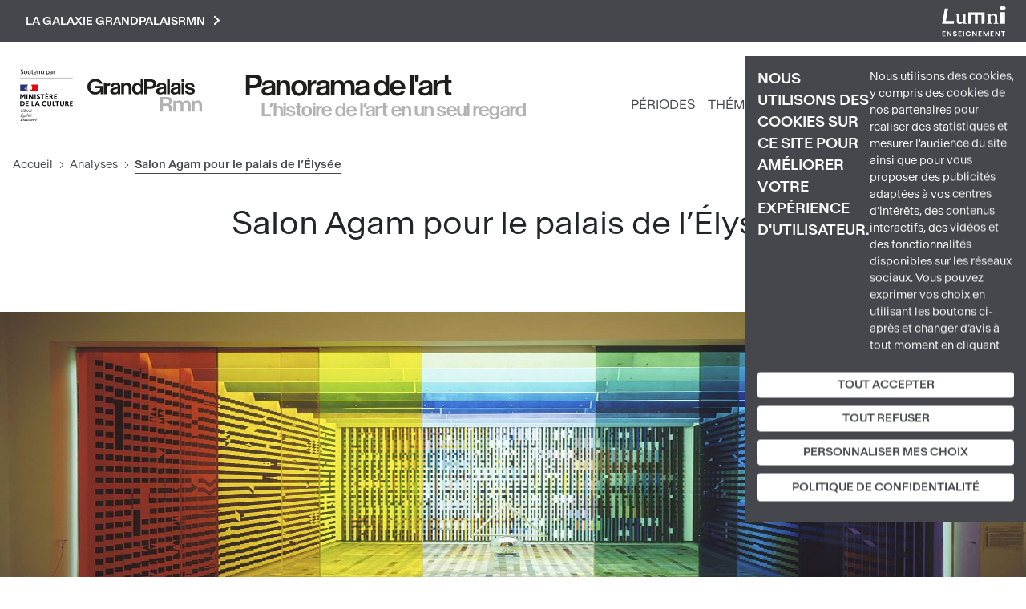

--- FILE ---
content_type: text/html; charset=UTF-8
request_url: https://panoramadelart.com/analyse/salon-agam-pour-le-palais-de-lelysee
body_size: 23527
content:
<!DOCTYPE html>
<html lang="fr" dir="ltr" prefix="og: https://ogp.me/ns#">
  <head>
    <meta charset="utf-8" />
<meta name="description" content="Salon Agam pour le palais de l’Élysée par - œuvre d&#039;art analysée en images | Panorama de l&#039;art" />
<meta http-equiv="content-language" content="fr" />
<meta name="robots" content="index" />
<link rel="canonical" href="https://panoramadelart.com/analyse/salon-agam-pour-le-palais-de-lelysee" />
<link rel="image_src" href="Salon Agam pour le palais de l’Élysée &gt; Visuels" />
<meta property="og:site_name" content="Panorama de l&#039;art" />
<meta property="og:type" content="Analyse" />
<meta property="og:url" content="https://panoramadelart.com/analyse/salon-agam-pour-le-palais-de-lelysee" />
<meta property="og:title" content="Salon Agam pour le palais de l’Élysée par - œuvre d&#039;art analysée en images | Panorama de l&#039;art" />
<meta property="og:description" content="Salon Agam pour le palais de l’Élysée par - œuvre d&#039;art analysée en images | Panorama de l&#039;art" />
<meta property="og:image" content="https://panoramadelart.comSalon Agam pour le palais de l’Élysée &gt; Visuels" />
<meta property="profile:username" content="laure@minit-l.com" />
<meta name="Generator" content="Drupal 10 (https://www.drupal.org)" />
<meta name="MobileOptimized" content="width" />
<meta name="HandheldFriendly" content="true" />
<meta name="viewport" content="width=device-width, initial-scale=1, shrink-to-fit=no" />
<meta http-equiv="x-ua-compatible" content="ie=edge" />
<link rel="icon" href="/sites/default/files/favicon.jpg" type="image/jpeg" />

    <title>Salon Agam pour le palais de l’Élysée par - œuvre d&#039;art analysée en images | Panorama de l&#039;art</title>
    <link rel="stylesheet" media="all" href="/sites/default/files/css/css_SDoJoAojGAvqy-nGBjoQrSN-3nOtTKtemkSPnSxjZrk.css?delta=0&amp;language=fr&amp;theme=panorama&amp;include=eJyNjkEOxCAMAz9E4UlVoNmWKiQoCYfu67fSHpB66s22xpaziJsr9DWDapW0k2SgxfyiynsoopiKtC6M7Bbzg1-WhjxeYmsRGo3tj7NoA6pfDB1uDQ3SrJWNZ_yRe3Pax8UOCvvdOSxtOjpQnEkc3EemagduwS5zbCmDYXAopyUHdYRRqqtwPO0Hdz5qYA" />
<link rel="stylesheet" media="all" href="/sites/default/files/css/css_HiiUv6-RK3cQeyegfbfTa-fZOKk5HrliwTcosmIcTs4.css?delta=1&amp;language=fr&amp;theme=panorama&amp;include=eJyNjkEOxCAMAz9E4UlVoNmWKiQoCYfu67fSHpB66s22xpaziJsr9DWDapW0k2SgxfyiynsoopiKtC6M7Bbzg1-WhjxeYmsRGo3tj7NoA6pfDB1uDQ3SrJWNZ_yRe3Pax8UOCvvdOSxtOjpQnEkc3EemagduwS5zbCmDYXAopyUHdYRRqqtwPO0Hdz5qYA" />
<link rel="stylesheet" media="all" href="//stackpath.bootstrapcdn.com/bootstrap/4.5.0/css/bootstrap.min.css" />
<link rel="stylesheet" media="print" href="/sites/default/files/css/css_L_4-XJg0srC0H-zLF7of_G9NVyEW-kqHbrwX8Pi8jg0.css?delta=3&amp;language=fr&amp;theme=panorama&amp;include=eJyNjkEOxCAMAz9E4UlVoNmWKiQoCYfu67fSHpB66s22xpaziJsr9DWDapW0k2SgxfyiynsoopiKtC6M7Bbzg1-WhjxeYmsRGo3tj7NoA6pfDB1uDQ3SrJWNZ_yRe3Pax8UOCvvdOSxtOjpQnEkc3EemagduwS5zbCmDYXAopyUHdYRRqqtwPO0Hdz5qYA" />
<link rel="stylesheet" media="all" href="//fonts.googleapis.com/css2?family=Montserrat:ital,wght@0,100;0,200;0,300;0,400;0,500;0,600;0,700;1,100;1,200;1,300;1,400;1,500;1,600;1,700&amp;display=swap" />
<link rel="stylesheet" media="all" href="//fonts.googleapis.com/css2?family=Nunito:ital,wght@0,100;0,200;0,300;0,400;0,500;0,600;0,700;1,100;1,200;1,300;1,400;1,500;1,600;1,700&amp;display=swap" />
<link rel="stylesheet" media="all" href="/sites/default/files/css/css_CLGJWpVD5NhPfa7DtwnVAXaBv9QZObZn1sWo6lEukX8.css?delta=6&amp;language=fr&amp;theme=panorama&amp;include=eJyNjkEOxCAMAz9E4UlVoNmWKiQoCYfu67fSHpB66s22xpaziJsr9DWDapW0k2SgxfyiynsoopiKtC6M7Bbzg1-WhjxeYmsRGo3tj7NoA6pfDB1uDQ3SrJWNZ_yRe3Pax8UOCvvdOSxtOjpQnEkc3EemagduwS5zbCmDYXAopyUHdYRRqqtwPO0Hdz5qYA" />

    

    <script>
      var _paq = window._paq = window._paq || [];
      /* tracker methods like "setCustomDimension" should be called before "trackPageView" */
      _paq.push(['trackPageView']);
      _paq.push(['enableLinkTracking']);
      (function() {
        var u="https://matomo.labrmngp.fr/";
        _paq.push(['setTrackerUrl', u+'matomo.php']);
        _paq.push(['setSiteId', '5']);
        var d=document, g=d.createElement('script'), s=d.getElementsByTagName('script')[0];
        g.async=true; g.src=u+'matomo.js'; s.parentNode.insertBefore(g,s);
      })();
    </script>
  </head>
  <body class="layout-no-sidebars page-node-509 path-node node--type-fiche-analyse">
    <a href="#main-content" class="visually-hidden-focusable skip-link">
      Aller au contenu principal
    </a>
    
      <div class="dialog-off-canvas-main-canvas" data-off-canvas-main-canvas>
    
<div class="container">  <section class="row region region-galaxie">
    
<div class="galaxie">
    <div class="w1100">
            <div class="clearfix text-formatted field field--name-body field--type-text-with-summary field--label-hidden field__item"><ul>
<li><a href="http://www.grandpalais.fr" rel="noopener" target="_blank">Grand Palais</a></li>
<li><a href="https://rmngp.fr/" rel="noopener" target="_blank">Rmngp</a></li>
<li><a href="https://billetterie.grandpalais.fr/ext/billetterie5/index.php?site=rmn&amp;_ga=2.104542016.1145967864.1643207981-847396610.1616576461" rel="noopener" target="_blank">Billetterie</a></li>
<li><a href="http://www.museeduluxembourg.fr/" rel="noopener" target="_blank">Musée du Luxembourg</a></li>
<li><a href="http://www.grandpalais.fr/fr/les-collections-en-ligne" rel="noopener" target="_blank">Catalogues scientifiques</a></li>
<li><a href="http://www.histoire-image.org" rel="noopener" target="_blank">Histoire par l'image</a></li>
<li><a href="http://www.panoramadelart.com" rel="noopener" target="_blank">Panorama de l'art</a></li>
<li><a href="http://www.boutiquesdemusees.fr" rel="noopener" target="_blank">Boutique en ligne</a></li>
<li><a href="http://www.revendeurs.rmngp.fr" rel="noopener" target="_blank">Revendeurs</a></li>
<li><a href="http://www.photo.rmn.fr/" rel="noopener" target="_blank">Agence photographique</a></li>
<li><a href="https://ateliersartmuseesnationaux.fr" rel="noopener" target="_blank">Ateliers d'art</a></li>
<li><a href="http://art.rmngp.fr/fr" rel="noopener" target="_blank">Images d'Art</a></li>
<li><a href="http://histoires-dart.grandpalais.fr/" rel="noopener" target="_blank">Histoires d'art</a></li>
<li><a href="https://grandpalais-immersif.fr/" rel="noopener" target="_blank">Grand Palais Immersif</a></li>
<li><a href="https://editions.rmngp.fr/" rel="noopener" target="_blank">Les éditions de la RMN-GP</a></li>
</ul>
</div>
      </div>    
</div>
<button class="galaxie__btn">La galaxie GrandPalaisRmn<svg width="9" height="13" viewBox="0 0 9 13" fill="none" xmlns="http://www.w3.org/2000/svg"><path d="M2 11L7 6.5L2 2" stroke="white" stroke-width="2" stroke-linecap="square"/></svg></button>

<a href="https://sso-enseignants.lumni.fr/auth/realms/lumni/protocol/cas/login?service=https://panoramadelart.com/analyse/salon-agam-pour-le-palais-de-lelysee" class="lumniLogo" target="_blank">
    <svg xmlns="http://www.w3.org/2000/svg" xmlns:xlink="http://www.w3.org/1999/xlink" version="1.1" id="Calque_1" x="0px" y="0px" viewBox="0 0 237 115" style="enable-background:new 0 0 237 115;" xml:space="preserve">
        <style type="text/css">
            .st0{fill:#FFFFFF;}
        </style>
        <g>
            <path class="st0" d="M13,98.5H5.7v4.8h6.4v3H5.7v5.1H13v3.1H1.9V95.3H13V98.5z"/>
            <path class="st0" d="M35.5,95.3v19.1h-3.8L23,101.4v13.1h-3.8V95.3H23l8.7,13.1V95.3H35.5z"/>
            <path class="st0" d="M48.6,114.7c-4,0-7-2.1-7.1-5.7h4.1c0.1,1.5,1.1,2.5,2.9,2.5c1.8,0,2.9-1,2.9-2.3c0-4.1-9.8-1.6-9.8-8.6   c0-3.4,2.8-5.5,6.7-5.5c3.9,0,6.6,2,6.8,5.4h-4.2c-0.1-1.3-1.1-2.2-2.7-2.3c-1.5-0.1-2.6,0.7-2.6,2.2c0,3.8,9.8,1.7,9.8,8.4   C55.4,112,53,114.7,48.6,114.7z"/>
            <path class="st0" d="M72.5,98.5h-7.3v4.8h6.4v3h-6.4v5.1h7.3v3.1H61.4V95.3h11.1V98.5z"/>
            <path class="st0" d="M78.7,95.4h3.8v19.1h-3.8V95.4z"/>
            <path class="st0" d="M106.7,101.1h-4.4c-0.9-1.6-2.5-2.5-4.5-2.5c-3.4,0-5.8,2.4-5.8,6.2c0,3.9,2.4,6.3,6,6.3c3,0,4.8-1.7,5.4-4.4   h-6.6v-2.9h10.3v3.3c-0.8,3.9-4.2,7.4-9.3,7.4c-5.6,0-9.8-4-9.8-9.7s4.2-9.8,9.7-9.8C102.1,95.1,105.5,97.3,106.7,101.1z"/>
            <path class="st0" d="M129.1,95.3v19.1h-3.8l-8.7-13.1v13.1h-3.8V95.3h3.8l8.7,13.1V95.3H129.1z"/>
            <path class="st0" d="M146.7,98.5h-7.3v4.8h6.4v3h-6.4v5.1h7.3v3.1h-11.1V95.3h11.1V98.5z"/>
            <path class="st0" d="M152.9,95.4h4.4l6.1,14.2l6.1-14.2h4.3v19.1h-3.8v-12.4l-5.1,12.4h-2.9l-5.1-12.4v12.4h-3.8L152.9,95.4   L152.9,95.4z"/>
            <path class="st0" d="M191.3,98.5h-7.3v4.8h6.4v3h-6.4v5.1h7.3v3.1h-11.1V95.3h11.1V98.5z"/>
            <path class="st0" d="M213.9,95.3v19.1H210l-8.7-13.1v13.1h-3.8V95.3h3.8l8.7,13.1V95.3H213.9z"/>
            <path class="st0" d="M219.4,95.4h14v3.1h-5.1v16h-3.8v-16h-5.1V95.4z"/>
        </g>
        <g>
            <path class="st0" d="M11,9.9h12.1l-8.1,46.6h30.8L43.9,67H1L11,9.9z"/>
            <path class="st0" d="M66.3,67.8c-3.3,0-6-0.8-8-2.5c-2.1-1.7-3.1-4.1-3.1-7.3V33.4l-5.3-2.6v-1.3H63v24.7c0,2.3,0.7,4.1,2.1,5.3   c1.4,1.2,3.3,1.8,5.5,1.8c1.4,0,2.9-0.2,4.6-0.7c1.7-0.5,3-1.2,4-2.1V33.4l-5.7-2.6v-1.3h13.6v33.8l5.7,2.4V67H79.3v-5.2h-0.4   c-2.1,2-4.1,3.6-6,4.6C70.9,67.3,68.7,67.8,66.3,67.8z"/>
            <path class="st0" d="M157.4,67h-10.8V34.1h-13.7V67h-10.8V34.1h-13.7V67H97.6V24.1h59.9L157.4,67L157.4,67z"/>
            <path class="st0" d="M166.9,67v-1.3l5.3-2.7V38.1l-5.1-4.2v-0.7l11.5-4.7h0.6l0.8,6.2h0.4c2.1-2,4.1-3.6,6.1-4.6   c1.9-1,4.1-1.5,6.6-1.5c3.2,0,5.9,0.8,8,2.5c2.1,1.6,3.2,4.1,3.2,7.4V63l5.2,2.7V67h-18.6v-1.3l5.5-2.7V42.3c0-2.4-0.7-4.2-2.2-5.4   c-1.4-1.2-3.3-1.8-5.6-1.8c-1.4,0-2.9,0.2-4.6,0.7c-1.7,0.4-3,1.1-4,2.1V63l5.5,2.7V67H166.9z"/>
            <path class="st0" d="M224.4,14.1c-1.5,0-3-0.2-4.4-0.5c-1.4-0.3-2.5-0.8-3.5-1.3c-1-0.6-1.8-1.3-2.4-2.1c-0.6-0.8-0.9-1.7-0.9-2.7   c0-1.1,0.3-2,0.9-2.9c0.6-0.8,1.4-1.5,2.4-2c1-0.5,2.2-1,3.5-1.2c1.4-0.3,2.8-0.4,4.4-0.4s3,0.1,4.4,0.4c1.4,0.3,2.6,0.7,3.6,1.2   s1.8,1.2,2.4,2.1c0.6,0.8,0.9,1.8,0.9,2.9c0,1-0.3,1.9-0.9,2.7s-1.4,1.5-2.4,2.1c-1,0.6-2.2,1-3.6,1.3   C227.5,14,226,14.1,224.4,14.1z M215.6,23.1h17.6V67h-17.6V23.1z"/>
        </g>
    </svg>
</a>
  </section>
</div>

<div id="page-wrapper">
    <div id="page">
        <header id="header" class="header w1390" role="banner" aria-label="Site header">

                            <div class="header__left">
                                            <a href="https://www.culture.gouv.fr/" target="_blank" rel="nofolow"><img src="/themes/custom/panorama/images/Soutenu_MC.svg" alt="" class="logoMC"></a>
                          
<a href="/" title="Accueil" rel="home" class="header__logo">
        <img src="/sites/default/files/logo-gp-panorama.svg" alt="Accueil" />
    </a>

<div class="header__ns">
        <div class="header__name">
        <a href="/">Panorama de l&#039;art</a>
    </div>
    
        <div class="header__slogan">
        <a href="/">L’histoire de l’art en un seul regard</a>
    </div>
    </div>
    

                                    </div>
                
                <div class="header__right">
                    <div class="mainNav">
                        <nav class="navbar navbar-expand-xl" id="navbar-main">
                                                        <button aria-controls="basic-navbar-nav" type="button" aria-label="Toggle navigation" class="navbar-toggler collapsed">
                                <span class="navbar-toggler-icon"></span>
                            </button>
                            <div class="navbar-collapse collapse">
                                
                                  <nav role="navigation" aria-labelledby="block-panorama-main-menu-menu" id="block-panorama-main-menu" lumniURL="https://panoramadelart.com/analyse/salon-agam-pour-le-palais-de-lelysee" class="block block-menu navigation menu--main">
            
  <h2 class="visually-hidden" id="block-panorama-main-menu-menu">Navigation principale</h2>
  

        
    
                        <ul class="clearfix nav navbar-nav">
        
                                            <li class="nav-item">
                                                    <a href="/periodes" class="nav-link nav-link--periodes" data-drupal-link-system-path="periodes">Périodes</a>
                                </li>
                                            <li class="nav-item">
                                                    <a href="/recherche-thematique" class="nav-link nav-link--recherche-thematique" data-drupal-link-system-path="recherche-thematique">Thématiques</a>
                                </li>
                                            <li class="nav-item">
                                                    <a href="/dossiers" class="nav-link nav-link--dossiers" data-drupal-link-system-path="dossiers">Dossiers</a>
                                </li>
                                            <li class="nav-item">
                                                    <a href="/glossaire" class="nav-link nav-link--glossaire" data-drupal-link-system-path="glossaire">Glossaire</a>
                                </li>
                    </ul>
    
    <button class="dialogSearchModal">
        <svg width="21" height="20" viewBox="0 0 21 20" fill="none" stroke="#1B0030"><path d="M19 18L14.8917 14.1333M17.1111 9.11111C17.1111 13.0385 13.7284 16.2222 9.55556 16.2222C5.38274 16.2222 2 13.0385 2 9.11111C2 5.18375 5.38274 2 9.55556 2C13.7284 2 17.1111 5.18375 17.1111 9.11111Z" strokeWidth="4" strokeLinecap="round" strokeLinejoin="round"/></svg>
    </button>
    

    <div role="dialog" id="dialogSearch" aria-labelledby="dialogSearch__label" aria-modal="true" class="dialog dialog--search">
        <div class="dialog__modal">
            <button class="btn-close">
                <svg aria-hidden="true" viewBox="0 0 32 32" width="32" height="32"><path d="M24 10l-2-2-6 6-6-6-2 2 6 6-6 6 2 2 6-6 6 6 2-2-6-6z"></path></svg>
            </button>
            <h2 id="dialogSearch__label">Rechercher</h2>
            <form class="header__searchForm" action="/recherche">
                <input
                    id="header__searchForm__input"
                    type="search"
                    name="keys"
                    placeholder="Œuvre, artiste, étude, mot-clé..."
                    aria-label="Rechercher"
                />
                <button type="submit">
                    <svg width="42" height="40" viewBox="0 0 21 20" fill="none" stroke="#1B0030"><path d="M19 18L14.8917 14.1333M17.1111 9.11111C17.1111 13.0385 13.7284 16.2222 9.55556 16.2222C5.38274 16.2222 2 13.0385 2 9.11111C2 5.18375 5.38274 2 9.55556 2C13.7284 2 17.1111 5.18375 17.1111 9.11111Z" strokeWidth="4" strokeLinecap="round" strokeLinejoin="round"/></svg>
                </button>
            </form>
        </div>
    </div>


    
  </nav>


                                
                                                            </div>
                                                    </nav>
                    </div>
                </div>
            
                    </header>

                <nav class="fixedNav">
            <ul>
                <li>
                    <a href="https://www.grandpalais.fr/fr" target="_blank" rel="nofolow">
                        <svg xmlns="http://www.w3.org/2000/svg" width="42" height="42" class="fixedNav__panorama" viewBox="0 0 34 10" fill="none">
                            <g clip-path="url(#clip0_2704_73)">
                              <path d="M0 2.3646C0 0.985081 0.977885 0 2.39172 0C3.48959 0 4.2795 0.539546 4.51347 1.45923H3.65757C3.47159 0.948293 2.96165 0.717351 2.38972 0.717351C1.43583 0.717351 0.875897 1.38361 0.875897 2.3646C0.875897 3.3456 1.43583 4.01798 2.38972 4.01798C3.16163 4.01798 3.78755 3.57449 3.78755 2.79992V2.77744H2.29573V2.10914H4.58346V4.63315H3.91354L3.90154 3.97098C3.63957 4.37973 3.11163 4.73534 2.32173 4.73534C0.977885 4.73329 0 3.75026 0 2.3646Z" fill="#1D1E1B"/>
                              <path d="M5.68526 1.27937V1.89658C5.86524 1.50214 6.2172 1.23645 6.72114 1.23645H6.78114V2.02329H6.58316C6.02522 2.02329 5.68726 2.26445 5.68726 2.94706V4.62905H4.89136V1.27937H5.68726H5.68526Z" fill="#1D1E1B"/>
                              <path d="M8.99898 3.48053V2.91442C8.76701 2.99821 8.58103 3.0493 8.40505 3.09427C7.79512 3.2455 7.60314 3.35382 7.60314 3.65629C7.60714 3.9649 7.82912 4.13862 8.21707 4.13862C8.66702 4.13862 9.00098 3.92198 9.00098 3.47849M8.39905 2.56698C8.92699 2.49341 9.00698 2.4321 9.00698 2.20115V2.19502C9.00698 1.89051 8.76701 1.74131 8.38305 1.74131C7.9731 1.74131 7.70113 1.9089 7.68713 2.3013H6.91522C6.92522 1.55125 7.56115 1.16907 8.38705 1.16907C9.21295 1.16907 9.77489 1.43884 9.77489 2.31765V4.6332H9.05497L9.04897 4.31846C8.837 4.56984 8.51304 4.72926 7.9951 4.72926C7.29118 4.72926 6.77124 4.33073 6.77124 3.69921C6.77124 2.97573 7.33717 2.71209 8.39705 2.56698" fill="#1D1E1B"/>
                              <path d="M10.8587 1.27941V1.6718C11.0786 1.37546 11.3806 1.18335 11.8565 1.18335C12.6584 1.18335 13.0464 1.7229 13.0464 2.6017V4.63113H12.2465V2.7652C12.2465 2.16026 12.0205 1.84143 11.5506 1.84143C11.0806 1.84143 10.8587 2.16026 10.8587 2.7652V4.63113H10.0627V1.27941H10.8587Z" fill="#1D1E1B"/>
                              <path d="M15.816 2.95934V2.95321C15.816 2.20316 15.4601 1.82098 14.9561 1.82098C14.4522 1.82098 14.1002 2.20316 14.1002 2.95321V2.95934C14.1002 3.70939 14.4522 4.09157 14.9561 4.09157C15.4601 4.09157 15.816 3.70939 15.816 2.95934ZM13.2563 2.95117C13.2563 1.82507 13.9383 1.18334 14.7662 1.18334C15.2341 1.18334 15.6001 1.39997 15.788 1.69836V0.0960693H16.588V4.63112H15.788V4.21215C15.6001 4.51054 15.2341 4.72717 14.7662 4.72717C13.9383 4.72717 13.2563 4.0834 13.2563 2.95934V2.95321V2.95117Z" fill="#1D1E1B"/>
                              <path d="M19.5416 1.54917V1.54303C19.5416 1.04436 19.2457 0.803202 18.6017 0.803202H17.7299V2.28491H18.6017C19.2477 2.28491 19.5416 2.04784 19.5416 1.54917ZM16.8979 0.0960693H18.6197C19.8056 0.0960693 20.4135 0.600872 20.4135 1.54303V1.54917C20.4135 2.49133 19.8116 2.99409 18.6257 2.99409H17.7299V4.63112H16.8999V0.0960693H16.8979Z" fill="#1D1E1B"/>
                              <path d="M22.5974 3.48053V2.91442C22.3654 2.99821 22.1795 3.0493 22.0035 3.09427C21.3936 3.2455 21.2016 3.35382 21.2016 3.65629C21.2056 3.9649 21.4276 4.13862 21.8155 4.13862C22.2655 4.13862 22.5994 3.92198 22.5994 3.47849M21.9955 2.56698C22.5234 2.49341 22.6034 2.4321 22.6034 2.20115V2.19502C22.6034 1.89051 22.3634 1.74131 21.9795 1.74131C21.5695 1.74131 21.2976 1.9089 21.2836 2.3013H20.5117C20.5217 1.55125 21.1576 1.16907 21.9835 1.16907C22.8094 1.16907 23.3713 1.43884 23.3713 2.31765V4.6332H22.6514L22.6454 4.31846C22.4334 4.56984 22.1115 4.72926 21.5915 4.72926C20.8876 4.72926 20.3677 4.33073 20.3677 3.69921C20.3677 2.97573 20.9336 2.71209 21.9935 2.56698" fill="#1D1E1B"/>
                              <path d="M24.4551 0.0960693H23.6592V4.63112H24.4551V0.0960693Z" fill="#1D1E1B"/>
                              <path d="M26.877 3.48053V2.91442C26.645 2.99821 26.459 3.0493 26.283 3.09427C25.6731 3.2455 25.4811 3.35382 25.4811 3.65629C25.4851 3.9649 25.7071 4.13862 26.095 4.13862C26.545 4.13862 26.879 3.92198 26.879 3.47849M26.275 2.56698C26.803 2.49341 26.883 2.4321 26.883 2.20115V2.19502C26.883 1.89051 26.643 1.74131 26.259 1.74131C25.8491 1.74131 25.5771 1.9089 25.5631 2.3013H24.7912C24.8012 1.55125 25.4371 1.16907 26.263 1.16907C27.0889 1.16907 27.6509 1.43884 27.6509 2.31765V4.6332H26.9309L26.9249 4.31846C26.713 4.56984 26.391 4.72926 25.8711 4.72926C25.1672 4.72926 24.6472 4.33073 24.6472 3.69921C24.6472 2.97573 25.2132 2.71209 26.273 2.56698" fill="#1D1E1B"/>
                              <path d="M28.7366 4.63112H27.9407V1.27939H28.7366V4.63112ZM27.9407 0.0960693H28.7366V0.886995H27.9407V0.0960693Z" fill="#1D1E1B"/>
                              <path d="M28.9126 3.60109H29.7025C29.7645 4.0037 30.0485 4.16107 30.4764 4.16107C30.8444 4.16107 31.1063 4.04253 31.1063 3.76867C31.1063 3.47642 30.8524 3.38854 30.4704 3.30883L29.9665 3.20256C29.3805 3.07993 28.9846 2.73863 28.9846 2.18069C28.9846 1.59209 29.5785 1.17517 30.3664 1.17517C31.1543 1.17517 31.6963 1.51239 31.7863 2.30127H31.0004C30.9564 1.89865 30.6924 1.73924 30.3464 1.73924C30.0185 1.73924 29.7805 1.87822 29.7805 2.12755C29.7805 2.37689 29.9545 2.49338 30.2624 2.55878L30.7564 2.66097C31.4303 2.80198 31.9022 3.04928 31.9022 3.67466C31.9022 4.34092 31.2943 4.72923 30.4644 4.72923C29.5485 4.72923 28.9946 4.31844 28.9166 3.60313" fill="#1D1E1B"/>
                              <path d="M31.0162 10H31.8161V8.13613C31.8161 7.5271 32.0401 7.20827 32.5081 7.20827C32.976 7.20827 33.2 7.5271 33.2 8.13613V10H33.9999V7.96854C33.9999 7.09382 33.6159 6.55223 32.81 6.55223C32.3341 6.55223 32.0321 6.7423 31.8141 7.04069V6.64625H31.0142V9.99797L31.0162 10ZM25.4749 10H26.2748V8.13613C26.2748 7.5271 26.4988 7.20827 26.9667 7.20827C27.4347 7.20827 27.6586 7.5271 27.6586 8.13613V10H28.4585V8.13613C28.4585 7.5271 28.6825 7.20827 29.1505 7.20827C29.6184 7.20827 29.8424 7.5271 29.8424 8.13613V10H30.6423V7.96854C30.6423 7.09382 30.2583 6.55223 29.4524 6.55223C28.9865 6.55223 28.5965 6.72595 28.3066 7.15922C28.1306 6.77091 27.7866 6.55223 27.2687 6.55223C26.7927 6.55223 26.4908 6.7423 26.2728 7.04069V6.64625H25.4729V9.99797L25.4749 10ZM22.4112 7.4944V6.15779H23.3311C23.9771 6.15779 24.269 6.32538 24.269 6.82405V6.83018C24.269 7.32885 23.9771 7.49235 23.3311 7.49235H22.4112V7.4944ZM21.5813 10H22.4112V8.17496H23.3751C23.9391 8.17496 24.119 8.23218 24.193 8.87596L24.325 10H25.1689L25.0249 8.71655C24.9489 8.03394 24.739 7.88271 24.383 7.78052C24.829 7.61702 25.1409 7.29411 25.1409 6.66464V6.65851C25.1409 5.74496 24.433 5.46497 23.3491 5.46497H21.5793V10.0021L21.5813 10Z" fill="#B2B2B2"/>
                            </g>
                            <defs>
                              <clipPath id="clip0_2704_73">
                                <rect width="34" height="10" fill="white"/>
                              </clipPath>
                            </defs>
                        </svg>
                    </a>
                </li>
                <li>
                    <a href="https://twitter.com/GrandPalaisRmn" target="_blank" rel="nofolow">
                        <svg width="32" height="26" xmlns="http://www.w3.org/2000/svg" viewBox="0 0 487.43 456.19">
                            <path id="path1009" class="cls-1" d="M7.48,21.9,195.66,273.57,6.29,478.1H48.91L214.71,299l134,179.11h145L294.93,212.33,471.2,21.9H428.58L275.89,186.82,152.51,21.9ZM70.16,53.3h66.63L431,446.7H364.39Z" fill="white" transform="translate(-6.29 -21.9)"/>
                        </svg>
                    </a>
                </li>
                <li>
                    <a href="https://www.instagram.com/le_grand_palais/?hl=fr" target="_blank" rel="nofolow">
                        <svg width="32" height="32" viewBox="0 0 32 32" fill="none" xmlns="http://www.w3.org/2000/svg">
                            <path d="M22.658 0.135077C25.6626 0.302315 27.9145 1.18675 29.4136 2.78838C31.0311 4.62322 31.9143 6.99042 31.8938 9.43611C31.9517 11.0828 31.9871 13.2762 32 16.0163C32 18.7564 32 20.9563 31.8938 22.6254C31.8771 24.62 31.2984 26.5695 30.2243 28.2504C29.2997 29.5697 27.9978 30.5786 26.4894 31.1449C25.2905 31.5807 24.0296 31.8218 22.7545 31.8589C21.2683 31.949 19.0165 31.9811 15.999 31.9554C13.4243 32.0509 10.8461 31.9929 8.27833 31.7817C6.19956 31.6659 4.23509 30.7933 2.7558 29.3287C1.27651 27.864 0.384753 25.9085 0.248862 23.8315C0.0136596 21.227 -0.0540418 18.6101 0.0461888 15.997C-0.0532874 13.4003 0.00795356 10.7999 0.229556 8.21076C0.401664 6.13529 1.28449 4.18267 2.72912 2.68225C3.59692 1.82492 4.6408 1.16649 5.78842 0.752572C6.96639 0.346173 8.20027 0.124839 9.44608 0.0964749C11.0931 0.0321524 13.2871 0 16.0279 0C18.7881 0.0385935 21.0174 0.067538 22.658 0.135077ZM27.3194 27.2952C28.3118 26.2464 28.897 24.8778 28.9696 23.4359C29.1635 20.9903 29.2279 18.5362 29.1627 16.0838C29.1627 14.0384 29.1627 12.6297 29.1627 11.8675C29.1627 11.1053 29.1627 10.343 29.0855 9.60977C28.8345 6.09776 27.5124 4.06196 25.119 3.50235C22.1465 2.91222 19.1074 2.73044 16.0858 2.96204H16.0279H11.7912H9.54258C6.01682 3.2129 3.9805 4.51543 3.43362 6.86964C2.82937 9.87859 2.64426 12.9566 2.88353 16.0163C2.81919 18.7307 2.84493 21.0109 2.96074 22.857C2.98903 24.5021 3.61704 26.0803 4.72683 27.2952C5.7773 28.2867 7.14477 28.8745 8.58716 28.9548C11.0467 29.1397 13.514 29.2009 15.9797 29.1381C18.4223 29.2211 20.8677 29.1695 23.3046 28.9837C24.8007 28.9141 26.2234 28.3158 27.3194 27.2952ZM16.0665 7.81517C18.237 7.8263 20.3164 8.68902 21.857 10.2176C23.3753 11.7622 24.2261 13.8411 24.2261 16.0066C24.2261 18.1722 23.3753 20.2511 21.857 21.7957C20.9021 22.7527 19.7257 23.4592 18.4322 23.8525C17.1386 24.2458 15.7679 24.3137 14.4418 24.0503C13.1157 23.7868 11.8751 23.2001 10.8303 22.3423C9.78538 21.4844 8.96852 20.3819 8.45216 19.1327C7.93581 17.8834 7.73594 16.526 7.8703 15.181C8.00467 13.836 8.4691 12.5449 9.22238 11.4224C9.97566 10.2999 10.9945 9.38074 12.1884 8.74642C13.3824 8.11209 14.7145 7.78227 16.0665 7.78623V7.81517ZM16.0665 21.3229C16.7639 21.3308 17.4558 21.1983 18.1008 20.933C18.7458 20.6678 19.3307 20.2754 19.8207 19.7792C20.8214 18.7786 21.3835 17.4216 21.3835 16.0066C21.3835 14.5917 20.8214 13.2347 19.8207 12.2341C19.0745 11.4894 18.1241 10.9827 17.0897 10.7784C16.0554 10.574 14.9836 10.6811 14.0101 11.0861C13.0367 11.491 12.2053 12.1757 11.6214 13.0534C11.0374 13.931 10.727 14.9622 10.7296 16.0163C10.734 17.4258 11.292 18.7771 12.2834 19.7792C12.7768 20.2802 13.3661 20.6767 14.016 20.9452C14.6659 21.2138 15.3633 21.3488 16.0665 21.3422V21.3229ZM22.9475 6.53194C23.1126 6.24474 23.3529 6.00792 23.6424 5.84691C23.9338 5.67167 24.2674 5.57907 24.6075 5.57907C24.9475 5.57907 25.2812 5.67167 25.5726 5.84691C25.8657 6.01611 26.1092 6.25939 26.2786 6.55236C26.448 6.84533 26.5373 7.17768 26.5376 7.51608C26.54 7.85411 26.4535 8.18683 26.2867 8.48091C26.1175 8.77252 25.8788 9.01779 25.5919 9.1949C25.2984 9.36426 24.9656 9.45342 24.6268 9.45342C24.288 9.45342 23.9551 9.36426 23.6617 9.1949C23.3728 9.02819 23.132 8.78945 22.9629 8.50198C22.7937 8.21452 22.702 7.88813 22.6966 7.55466C22.6977 7.19866 22.7837 6.84805 22.9475 6.53194Z" fill="white"/>
                        </svg>
                    </a>
                </li>
                <li>
                    <a href="https://www.facebook.com/GrandPalais.RMN" target="_blank" rel="nofolow">
                        <svg width="16" height="32" viewBox="0 0 16 32" fill="none" xmlns="http://www.w3.org/2000/svg">
                            <path d="M13.0821 5.32393C12.6736 5.27613 12.2596 5.32164 11.8713 5.45702C11.4829 5.5924 11.1305 5.8141 10.8406 6.10539C10.4521 6.69566 10.2719 7.39844 10.3285 8.10249V12.0098H15.4879L14.8019 17.6924H10.3285V32H4.66665V17.6924H0V12.0098H4.66665V7.54291C4.59965 6.52726 4.73602 5.50845 5.06781 4.54602C5.39959 3.58359 5.92014 2.69683 6.59902 1.93756C7.28065 1.28282 8.08898 0.77395 8.9745 0.442157C9.86002 0.110364 10.8041 -0.0373609 11.7488 0.00801024C12.7633 0.00801024 13.6811 0.00799729 14.4348 0.0851794C15.1884 0.162362 15.7295 0.181657 16 0.220248V5.31428H13.1014L13.0821 5.32393Z" fill="white"/>
                        </svg>
                    </a>
                </li>
            </ul>
        </nav>
        
                    <div class="highlighted">
                <aside class="container section clearfix" role="complementary">
                      <div data-drupal-messages-fallback class="hidden"></div>


                </aside>
            </div>
        
        <div id="main-wrapper" class="layout-main-wrapper clearfix">
                        <div id="main" class="container">
                <div class="row row-offcanvas row-offcanvas-left clearfix">
                    <main class="main-content col order-last" id="content" role="main">
                    <section class="section">
                        <a id="main-content" tabindex="-1"></a>
                          <div id="block-panorama-content" lumniURL="https://panoramadelart.com/analyse/salon-agam-pour-le-palais-de-lelysee" class="block block-system block-system-main-block">
  
    
      <div class="content">
      <div class="ficheAnalyse">
	<nav aria-label="breadcrumb" class="w1390">
		<ol class="breadcrumb">
			<li class="breadcrumb-item">
				<a href="/">Accueil</a>
			</li>
			<li class="breadcrumb-item">
				<a href="/analyses">Analyses</a>
			</li>
			<li class="breadcrumb-item active" aria-current="page">
				<span>Salon Agam pour le palais de l’Élysée</span>
			</li>
		</ol>
	</nav>

	 <script type="application/ld+json">{
	        "@context": "https://schema.org/", 
	        "@type": "BreadcrumbList", 
	        "itemListElement": [{
	            "@type": "ListItem", 
	            "position": 1,
	            "item": {
	                "@id": "https://panoramadelart.com",
	                "name": "Accueil"
	            }
	        },{
	            "@type": "ListItem", 
	            "position": 2, 
	            "item": {
	                "@id": "https://panoramadelart.com/analyses",
	                "name": "Analyses"
	            } 
	        },{
	            "@type": "ListItem", 
	            "position": 3, 
	            "item": {
	                "@id": "https://panoramadelart.com/analyse/salon-agam-pour-le-palais-de-lelysee",
	                "name": "Salon Agam pour le palais de l’Élysée"
	            } 
	        }]
	    }</script>

	<div class="ficheAnalyse__head page__head">
		<h1>Salon Agam pour le palais de l’Élysée
												<span class="auteur">Agam Yaacov</span>
									</h1>
	</div>


			<div class="blockGallery">
			<div class="blockGallery__main ficheAnalyse_gallery__main" id="blockGallery__main">

				
													
									<a
						href="/sites/default/files/filesPanorama/F107-agam-salon-elysee-a-f.jpg" data-pswp-width="2000" data-pswp-height="1576" target="_blank">
						
						<img alt="Salon Agam" title="Salon Agam" src="/sites/default/files/filesPanorama/F107-agam-salon-elysee-a-f.jpg" />

					</a>
				
							</div>

			<div class="blockGallery__nav">
				<div class="w1390">

																																																							
											<div class="blockGallery__nav__item ficheAnalyse_gallery__nav__item">

							
							
																						
							
							

															<picture class="hover" data-bulle="bulle0" data-bulleindex="a">
									<img src="/sites/default/files/styles/auto_x_90_zoom/public/filesPanorama/F107-agam-salon-elysee-a-f.jpg?itok=YpX2Td6w" alt="Salon Agam" title="Salon Agam" data-stitre="Aménagement de l’antichambre des appartements privés du palais de l’Élysée pour Georges Pompidou" data-src="/sites/default/files/filesPanorama/F107-agam-salon-elysee-a-f.jpg" data-src550="/sites/default/files/styles/auto_x_550_zoom/public/filesPanorama/F107-agam-salon-elysee-a-f.jpg?itok=FNyNwGjT" data-width="2000" data-height="1576" data-filename="F107-agam-salon-elysee-a-f.jpg"            data-auteur="&lt;a href=&quot;/artistes/agam-yaacov&quot;&gt;Agam Yaacov&lt;/a&gt;"      data-technique=""      data-materiaux="Transacryl coloré, aluminium, verre et bois peint, Plexiglas, acier inoxydable, peinture, tubes fluorescents et laine"       data-lieu="France, Paris, Centre Pompidou, musée national d’Art moderne" data-datation="1972-1974" data-copyright="&lt;a href=&#039;https://www.photo.rmn.fr/archive/50-000277-03-2C6NU0V2XYH4.html&#039; target=&#039;_blank&#039;&gt;© Yaacov Agam © Centre Pompidou, MNAM-CCI, Distr. RMN-Grand Palais / Philippe Migeat&lt;/a&gt;" data-dimensions="H. : 470 cm ; L. : 548 cm ; Pr. : 622 cm" data-provenance="" data-provenance-label=""                                >
								</picture>
							
							<span>a</span>
						</div>
					
				</div>
			</div>
		</div>
	

	<div class="blocDescriptionviolet ficheAnalyse_description">
		<div class="w1390">
			<h2>Salon Agam</h2>
			<h3>Aménagement de l’antichambre des appartements privés du palais de l’Élysée pour Georges Pompidou</h3>
			<div class="rows">
				<div class="field field--auteur">
					<h4>Auteur</h4>
					<div class="field__items" data-id="auteur"><a href="/artistes/agam-yaacov">Agam Yaacov</a></div>
				</div>

				<div class="field field--dimensions">
					<h4>Dimensions</h4>
					<div class="field__items" data-id="dimensions">H. : 470 cm ; L. : 548 cm ; Pr. : 622 cm</div>
				</div>

				<div class="field field--provenance">
					<h4 data-id="provenance-label" id="provenance-label">Provenance</h4>
					<div class="field__items" data-id="provenance"></div>
				</div>

				<div class="field field--technique">
					<h4>Technique</h4>
					<div class="field__items" data-id="technique"></div>
				</div>

				<div class="field field--materiaux">
					<h4>Matériaux</h4>
					<div class="field__items" data-id="materiaux">Transacryl coloré, aluminium, verre et bois peint, Plexiglas, acier inoxydable, peinture, tubes fluorescents et laine</div>
				</div>

				<div class="field field--datation">
					<h4>Datation</h4>
					<div class="field__items" data-id="datation">1972-1974</div>
				</div>

				<div class="field field--lieu">
					<h4>Lieu de conservation</h4>
					<div class="field__items" data-id="lieu">France, Paris, Centre Pompidou, musée national d’Art moderne</div>
				</div>
			</div>

			<div class="field field--copyright">
				<div class="field__items" data-id="copyright"><a href="https://www.photo.rmn.fr/archive/50-000277-03-2C6NU0V2XYH4.html" target="_blank">© Yaacov Agam © Centre Pompidou, MNAM-CCI, Distr. RMN-Grand Palais / Philippe Migeat</a></div>
			</div>
		</div>
	</div>


	<div class="ficheAnalyse_wysiwyg w1100">

					 <script type="text/javascript" src="//s7.addthis.com/js/300/addthis_widget.js" async="async"></script>
			 <script type="text/javascript">
			            var addthis_config = addthis_config||{};
			            addthis_config.ui_email_note = "Je te conseille cet article du site Panorama de l'art";
			        </script>

				<div class="shareBlock"> <button class="shareBlock__toggler">
					<svg width="32" height="35" viewbox="0 0 32 35" fill="none" xmlns="http://www.w3.org/2000/svg">
						<path d="M26.2853 23.5145C27.9185 23.5604 29.2679 24.1244 30.3333 25.2065C31.3988 26.2885 31.9543 27.6386 32 29.2567C31.9543 30.8748 31.3988 32.2253 30.3333 33.308C29.2679 34.3907 27.9185 34.9547 26.2853 35C24.6752 34.9541 23.3318 34.39 22.2552 33.308C21.1785 32.2259 20.6173 30.8755 20.5715 29.2567C20.5887 28.529 20.7386 27.8106 21.0138 27.1372L10.5036 21.0523C9.97848 21.7162 9.31712 22.2586 8.5646 22.6425C7.7747 23.046 6.8994 23.2517 6.01334 23.2418C4.40327 23.1958 3.05989 22.6318 1.9832 21.5498C0.906505 20.4677 0.356564 19.1173 0.333374 17.4985C0.355239 15.8817 0.90518 14.5316 1.9832 13.4482C3.06121 12.3648 4.40559 11.8005 6.01632 11.7552C6.90238 11.7453 7.77768 11.951 8.56758 12.3545C9.31984 12.7384 9.98114 13.2803 10.5066 13.9437L21.0138 7.85779C20.7385 7.18447 20.5886 6.46604 20.5715 5.73828C20.6166 4.1215 21.1778 2.77142 22.2552 1.68802C23.3325 0.604625 24.6759 0.0419509 26.2853 0C27.9185 0.0459462 29.2679 0.609952 30.3333 1.69202C31.3988 2.77408 31.9543 4.12417 32 5.74227C31.9543 7.36171 31.3988 8.71213 30.3333 9.79353C29.2679 10.8749 27.9185 11.4393 26.2853 11.4865C25.4113 11.4723 24.5516 11.2621 23.7688 10.8713C23.0083 10.4927 22.336 9.95699 21.796 9.29911L11.3196 15.382C11.8643 16.742 11.8643 18.261 11.3196 19.621L21.796 25.7059C22.336 25.048 23.0083 24.5122 23.7688 24.1337C24.5514 23.742 25.4111 23.5304 26.2853 23.5145ZM6.01632 21.5997C7.17318 21.5777 8.1369 21.1782 8.90749 20.4011C9.67807 19.624 10.0862 18.6555 10.1319 17.4955C10.0862 16.3342 9.67807 15.3657 8.90749 14.5899C8.1369 13.8142 7.17318 13.4146 6.01632 13.3913C4.86078 13.414 3.89706 13.8135 3.12515 14.5899C2.35325 15.3663 1.9557 16.3349 1.93251 17.4955C1.95504 18.6581 2.35259 19.6267 3.12515 20.4011C3.89772 21.1755 4.86144 21.5751 6.01632 21.5997ZM6.01632 15.0703C6.12699 15.0652 6.23748 15.0839 6.34034 15.1252C6.44321 15.1666 6.53606 15.2296 6.61264 15.3101C6.75533 15.4697 6.83426 15.6768 6.83426 15.8914C6.83426 16.106 6.75533 16.313 6.61264 16.4727C6.54147 16.5505 6.45452 16.6121 6.35765 16.6533C6.26078 16.6945 6.15625 16.7143 6.05111 16.7114C5.94747 16.708 5.84423 16.7259 5.7478 16.7642C5.65137 16.8026 5.56381 16.8604 5.49056 16.9342C5.34158 17.0839 5.25609 17.2858 5.25203 17.4975C5.24556 17.7138 5.16115 17.9204 5.0145 18.0788C4.86071 18.2323 4.65279 18.3184 4.43607 18.3184C4.21935 18.3184 4.01142 18.2323 3.85763 18.0788C3.71068 17.9219 3.63138 17.7129 3.637 17.4975C3.62815 17.1811 3.68391 16.8662 3.80083 16.5723C3.91775 16.2783 4.09335 16.0116 4.3168 15.7885C4.76751 15.3341 5.37796 15.0762 6.01632 15.0703ZM26.2913 1.63708C25.1357 1.66039 24.172 2.05992 23.4001 2.83568C22.6282 3.61144 22.2306 4.57997 22.2074 5.74127C22.2293 6.90391 22.6269 7.87245 23.4001 8.64687C24.1733 9.4213 25.137 9.82083 26.2913 9.84547C27.4481 9.82349 28.4118 9.42396 29.1824 8.64687C29.953 7.86978 30.3611 6.90125 30.4069 5.74127C30.3572 4.5773 29.946 3.60777 29.1735 2.83268C28.4009 2.05759 27.4382 1.65906 26.2853 1.63708H26.2913ZM26.2913 33.3589C27.4481 33.3356 28.4118 32.9361 29.1824 32.1603C29.953 31.3846 30.3611 30.416 30.4069 29.2547C30.3611 28.0928 29.953 27.1242 29.1824 26.3491C28.4118 25.574 27.4481 25.1745 26.2913 25.1505C25.1357 25.1738 24.172 25.5734 23.4001 26.3491C22.6282 27.1249 22.2306 28.0934 22.2074 29.2547C22.2293 30.4174 22.6269 31.3859 23.4001 32.1603C24.1733 32.9348 25.1351 33.3349 26.2853 33.3609L26.2913 33.3589Z" fill="#45474D"/>
					</svg>
				</button>

				<div class="shareBlock__items">
					<a class="addthis_button_facebook fb-share-button" data-href="https://panoramadelart.com/analyse/salon-agam-pour-le-palais-de-lelysee" data-layout="icon" data-mobile-iframe="true">
						<svg width="10" height="17" viewbox="0 0 10 17" fill="none" xmlns="http://www.w3.org/2000/svg">
							<path d="M9.5 0H7.04545C5.96048 0 4.91994 0.447767 4.15275 1.2448C3.38555 2.04183 2.95455 3.12283 2.95455 4.25V6.8H0.5V10.2H2.95455V17H6.22727V10.2H8.68182L9.5 6.8H6.22727V4.25C6.22727 4.02457 6.31347 3.80837 6.46691 3.64896C6.62035 3.48955 6.82846 3.4 7.04545 3.4H9.5V0Z" fill="#45474D"/>
						</svg>
					</a>

					<a class="addthis_button_twitter">
						<svg width="18" height="15" xmlns="http://www.w3.org/2000/svg" viewbox="0 0 487.43 456.19">
							<path id="path1009" class="cls-1" d="M7.48,21.9,195.66,273.57,6.29,478.1H48.91L214.71,299l134,179.11h145L294.93,212.33,471.2,21.9H428.58L275.89,186.82,152.51,21.9ZM70.16,53.3h66.63L431,446.7H364.39Z" fill="#45474D" transform="translate(-6.29 -21.9)"/>
						</svg>
					</a>

					<a class="addthis_button_email">
						<svg width="20" height="13" viewbox="0 0 20 13" fill="none" xmlns="http://www.w3.org/2000/svg">
							<path d="M2.45001 0.500005H18.05C18.3289 0.500005 18.598 0.546505 18.8476 0.632005L10.25 8.34649L1.65246 0.632005C1.9029 0.544449 2.17492 0.499428 2.45001 0.500005ZM0.500015 11V2L0.503914 1.9055L6.22131 7.037L0.566314 11.387C0.521647 11.2609 0.499346 11.1307 0.500015 11ZM18.05 12.5H2.45001C2.27841 12.5 2.10876 12.482 1.94691 12.449L7.49661 8.17999L10.252 10.652L13.0073 8.17999L18.557 12.449C18.3931 12.4833 18.2238 12.5005 18.0539 12.5H18.05ZM20 11C20 11.132 19.9766 11.2625 19.9337 11.387L14.2787 7.037L19.9961 1.9055L20 2V11Z" fill="#45474D"/>
						</svg>
					</a>
				</div>
			</div>
		
					
            <div class="clearfix text-formatted field field--name-field-accroche field--type-text-long field--label-hidden field__item"><p>Comment un espace tridimensionnel devient-il une peinture vivante&nbsp;?</p>
</div>
      
		
					
            <div class="clearfix text-formatted field field--name-field-texte field--type-text-long field--label-hidden field__item"><p>Yaacov Agam est un artiste israélien formé dans l'esprit du Bauhaus. En 1971, il reçoit une commande officielle du président Georges Pompidou pour aménager l'antichambre des appartements privés du palais de l'Élysée <strong><span class="crochet">[</span> <a class="imgBulleZoom zoombox zgallery1" id="bulle0" itemprop="/sites/default/files/filesPanorama/F107-agam-salon-elysee-a-f.jpg">image principale</a> <span class="crochet">]</span></strong>. Cet aménagement est conçu comme un espace pictural à « habiter ». Il symbolise la vision artistique du président qui eut l'initiative de la création du Plateau Beaubourg, futur Centre Georges-Pompidou. Cette institution, qu'il souhaitait à la fois musée et centre de création, sera inaugurée en 1976, un an après sa mort. Pompidou ne verra pas non plus le salon terminé.</p>
<h2>Une œuvre d'art total</h2>
<p>Appelée « Salon de l'Élysée » lors de sa conception, cette pièce présente un décor qui unit peinture et art décoratif. Des panneaux de verre translucide coulissants servent de porte d'entrée <strong><span class="crochet">[</span> <a class="imgBulleZoom zoombox zgallery1" id="bulle0" itemprop="/sites/default/files/filesPanorama/F107-agam-salon-elysee-a-f.jpg">image principale</a> <span class="crochet">]</span></strong>. Ils sont teintés de couleurs primaires et secondaires avec un gel spécial, le Transacryl. Au sol, un tapis d'une impressionnante richesse chromatique a nécessité un nuancier de 180 couleurs. Il a fallu deux ans à Agam pour en dessiner le carton, inspiré des motifs géométriques et colorés des murs, et deux ans et demi pour le faire tisser à la manufacture des Gobelins à Paris. Au plafond, des écrans de verre peints inclinés reflètent la lumière provenant d'une source invisible. Les trois murs de la pièce sont parés de panneaux en aluminium pliés en accordéon dont les faces opposées sont peintes de motifs différents. Ils sont dits « métapolymorphiques », car, en se déplaçant d'une extrémité à l'autre de chaque paroi, le visiteur voit une image qui se déforme et se transforme. Le <em>Triangle volant</em>, sculpture en acier poli composée d'un cube, d'une sphère et d'un triangle, complète cet environnement en le reflétant.</p>
<h2>Une symphonie visuelle</h2>
<p>L'aménagement d'Agam est avant tout une œuvre picturale.<a href="https://www.photo.rmn.fr/archive/29-000129-01-2C6NU0V2XUP1.html" rel="noopener" target="_blank" title="Salon Agam - Centre Pompidou - Musée national d'art moderne"> Le mur de face présente 900 nuances de couleurs</a>. Chaque couleur est modulée et se transforme progressivement, provoquant un effet d'ondulation. Le peintre compare ces tableaux vivants à des arcs-en-ciel. Le mur de droite, dont les motifs géométriques symbolisent les étoiles, évoque selon lui le passage du jour à la nuit. Les panneaux en verre coloré du plafond recréent les tons changeants du ciel. Cet ensemble évoque le cycle de la nature, de la même manière que le décor des <a href="https://panoramadelart.com/analyse/les-nympheas" rel="noopener" target="_blank" title="Les Nymphéas - Panorama de l'art"><em>Nymphéas</em> </a>de Monet au musée de l'Orangerie. Ici, toutefois, le langage est abstrait. Musicien autant que peintre, Agam considère qu'il y a des liens entre la musique et les œuvres visuelles. Les éléments sont ordonnés avec rigueur comme dans une partition, et la notion de temps est nécessaire à l'appréhension de chacun et du tout. La qualité rythmique et la modulation de tons chauds et froids donnent une dimension musicale à cet environnement et l'apparentent à une symphonie en couleurs.</p>
<h2>La dimension infinie de l'invisible</h2>
<p>Le potentiel polymorphe de l'œuvre est activé par le déplacement du visiteur. Selon l'artiste, découvrir le salon, c'est faire l'expérience de la quatrième dimension, car le décor joue avec le temps et l'espace. À chaque pas, le point de vue change, une image apparaît, tandis que la précédente disparaît. Cette expérience fait réfléchir le spectateur : ce qui existe n'est pas forcément visible, et les images invisibles sont innombrables. L'œuvre comporte une dimension métaphysique dont la source est à rechercher dans le judaïsme. Elle s'inscrit dans une époque qui voit s'effondrer les valeurs spirituelles après les bouleversements de Mai 68.</p>
<p>Agam a déclaré que cette œuvre était profondément liée à Paris où elle a vu le jour, même si ses racines sont au Moyen-Orient, dans la Bible. Les transparences et les reflets produisent des effets surprenants. Le cube posé au sol semble ainsi se dématérialiser, se fondre dans le tapis qu'il reflète. De même, les portes de verre laissent pénétrer dans la pièce une lumière teintée qui brouille la perception des couleurs réelles de son décor intérieur.</p>
<h2>L'art et le mouvement : cinétique ou optique ?</h2>
<p>L'œuvre d'Agam s'inscrit dans une longue série de recherches sur l'art en mouvement menées par de nombreux artistes depuis le début du XX<sup>e</sup> siècle et jusqu'à nos jours. Parmi les fondateurs de ce courant figurent <a href="https://www.centrepompidou.fr/fr/ressources/oeuvre/cy9LK6" rel="noopener" target="_blank" title="&quot;Fish Bones&quot; (Arêtes de poisson), Calder -Centre Pompidou - Musée national d'art moderne">Calder avec ses mobiles</a> et <a href="https://www.centrepompidou.fr/fr/ressources/oeuvre/dS9Z3Wr" rel="noopener" target="_blank" title="&quot;Rotative plaques verre&quot;, Marcel Duchamp - Centre Pompidou - Musée national d'art moderne">Duchamp</a>. Dans les deux cas, ce sont les sculptures qui bougent réellement, soit sous l'effet du vent, soit mécaniquement. On parle d'art cinétique à leur propos, le mot cinétique venant du mot grec <em>kinêsis</em>, qui signifie mouvement mais aussi transformation.</p>
<p>Une œuvre comme le Salon d'Agam doit sa nature cinétique au déplacement du spectateur. Il existe aussi des créations artistiques où le mouvement ne vient ni de l'œuvre ni du spectateur, mais relève de l'impression visuelle, dans ce cas on parle d'art optique. L'intention d'expérimenter la sensation rétinienne de dilatation de l'espace et de vibration lumineuse est plus ancienne : on peut déjà l'observer dans les<em> <a href="https://histoire-image.org/etudes/citadins-campagne" rel="noopener" target="_blank" title="&quot;Les Coquelicots&quot;, Claude Monet - L'Histoire par l'image">Coquelicots</a></em><a href="https://histoire-image.org/etudes/citadins-campagne" rel="noopener" target="_blank" title="&quot;Les Coquelicots&quot;, Claude Monet - L'Histoire par l'image"> de Claude Monet</a>.</p>
<p>Au XX<sup>e</sup> siècle, <a href="https://www.centrepompidou.fr/fr/ressources/oeuvre/caz5AXG" rel="noopener" target="_blank" title="&quot;Alom&quot; (Rêve), Victor Vasarely - Centre Pompidou - Musée national d'art moderne">Vasarely</a> l'explore à son tour dans les peintures abstraites où il combine couleurs et formes géométriques. Dans les années soixante, les possibilités optiques donnent également lieu à des recherches collectives. Cinq artistes, dont François Morellet, forment ainsi le Groupe de recherche d'art visuel.</p>
</div>
      
		
					<div class="fieldMotsCles field--accordeon">
            <h4 tabindex="0" role="button">Mots-clés</h4>
                    <div class='field__items'>
                            <div class='field__item'><a href="/mots-cles/france" hreflang="fr">France</a></div>
                    <div class='field__item'><a href="/mots-cles/gobelins" hreflang="fr">Gobelins</a></div>
                    <div class='field__item'><a href="/mots-cles/paris" hreflang="fr">Paris</a></div>
                    <div class='field__item'><a href="/mots-cles/musique" hreflang="fr">Musique</a></div>
                    <div class='field__item'><a href="/mots-cles/mouvement" hreflang="fr">Mouvement</a></div>
                    <div class='field__item'><a href="/mots-cles/nuit" hreflang="fr">Nuit</a></div>
                            </div>
            </div>
		
		<div class="siteInfo field--accordeon">
			<div class='field__items'>

																																				<p>Isabelle Majorel</p>
				
				<p>Permalien
					:
					<a href="https://panoramadelart.com/analyse/salon-agam-pour-le-palais-de-lelysee">https://panoramadelart.com/analyse/salon-agam-pour-le-palais-de-lelysee</a>
				</p>
				<p>Publié le 19/07/2013</p>
			</div>
		</div>

					<div class="termsList field--accordeon">
				<h4 tabindex="0" role="button">Ressources</h4>
				<div class='field__items'>
																	<div class='field__item'>
							<p>
								<a href="https://www.ladefense.fr/fr/oeuvres-d-art/fontaine-monumentale-agam" target="_blank" rel="nofollow">La Fontaine d’Agam à La Défense</a>
							</p>
						</div>
																	<div class='field__item'>
							<p>
								<a href="http://www.bienpublic.com/cote-d-or/2011/09/18/a-chaque-siecle-son-art" target="_blank" rel="nofollow">La Tente (image)</a>
							</p>
						</div>
																	<div class='field__item'>
							<p>
								<a href="http://francoismorellet.wordpress.com/oeuvres/ " target="_blank" rel="nofollow">Sur François Morellet, autre grand artiste de l’art cinétique</a>
							</p>
						</div>
																	<div class='field__item'>
							<p>
								<a href="http://mediation.centrepompidou.fr/education/ressources/ENS-cinetique/ENS-cinetique.html" target="_blank" rel="nofollow">Sur l’art cinétique</a>
							</p>
						</div>
																	<div class='field__item'>
							<p>
								<a href="http://utb.u-bourgogne.fr/images/stories/catalogue_art_campus_2018.pdf" target="_blank" rel="nofollow">Sur La Tente, autre sculpture d’Agam, située à Dijon devant l’université de Bourgogne</a>
							</p>
						</div>
																	<div class='field__item'>
							<p>
								<a href="https://www.centrepompidou.fr/fr/ressources/oeuvre/PiJlcRR" target="_blank" rel="nofollow">La notice de l&#039;oeuvre sur le site web du Centre Pompidou</a>
							</p>
						</div>
									</div>
			</div>
		
					<div class="termsList field--accordeon" id="glossaire">
				<h4 tabindex="0" role="button">Glossaire</h4>
				<div class='field__items'>
					                        												<div class='field__item' data-declinaisons='&#x5B;&#x5D;'>
							<p>
								<strong>
                                    Art cinétique
									:
																	</strong>
								Courant artistique qui se développe à partir du XXe siècle et qui introduit le mouvement dans les arts plastiques.</p>
						</div>
					                        																																																									<div class='field__item' data-declinaisons='&#x5B;&quot;Abstraction&quot;&#x5D;'>
							<p>
								<strong>
                                    Art abstrait
									:
																	</strong>
								Expression artistique, née au début du XXe siècle, qui ne met pas en jeu la représentation du réel. Kandinsky (1866-1944) est un artiste pionnier de cette nouvelle tendance en peinture. Plusieurs courants d’art abstrait se succèdent ou coexistent jusqu’à nos jours.</p>
						</div>
					                        												<div class='field__item' data-declinaisons='&#x5B;&#x5D;'>
							<p>
								<strong>
                                    Gobelins
									:
																	</strong>
								Manufacture de meubles et de tapisseries créée à Paris sous Louis XIV, dont Charles Le Brun fut le premier directeur. Institution royale puis nationale, elle conserve et produit encore aujourd’hui des pièces destinées à l’ameublement des palais de la République.</p>
						</div>
					                        												<div class='field__item' data-declinaisons='&#x5B;&#x5D;'>
							<p>
								<strong>
                                    Bauhaus
									:
																	</strong>
								École d’arts appliqués fondée par Walter Gropius à Weimar (Allemagne) en 1919 et fermée par le régime nazi en 1933. Son rayonnement perdure par l’exil de ses membres. Elle propose de faire la synthèse entre les arts, l’artisanat et l’industrie. Tout le design contemporain en découle.</p>
						</div>
									</div>
			</div>
			</div>

			<div class="blockDiscover">
			<div class="w1390">
				<h3>Découvrir aussi</h3>
				<ul>
											
																			
																			
						<li class="blockDiscover__item">
															<picture class="hover">
									<img src="/sites/default/files/styles/260x175/public/filesPanorama/nympheas-b.jpg?itok=TszaqIG3" width="260" height="175" loading="lazy" class="image-style-_60x175" />


								</picture>
														<h5>
								<a href="/analyse/les-nympheas">Les Nymphéas</a>
							</h5>
						</li>
											
																			
																			
						<li class="blockDiscover__item">
															<picture class="hover">
									<img src="/sites/default/files/styles/260x175/public/filesPanorama/F098-a-chaise-mr20.jpg?itok=Qi58EofN" width="260" height="175" loading="lazy" class="image-style-_60x175" />


								</picture>
														<h5>
								<a href="/analyse/fauteuil-mr-20">Fauteuil MR 20</a>
							</h5>
						</li>
									</ul>
			</div>
		</div>
	
	 <script type="application/ld+json">{ 
	        "@context": "http://schema.org", 
	            "@type": "Article",
	            "mainEntityOfPage": {
	                "@type": "WebPage",
	                "@id": "https://google.com/article"
	            },
	            "headline": "Salon Agam pour le palais de l’Élysée - oeuvres d'art analysée en images | Panorama de l'art",  
	            "description": "Salon Agam pour le palais de l’Élysée - œuvre d'art analysée en images | Panorama de l'art", 
	            "image": "",
	            "author": {
	                "@type": "Organization", 
	                "name": "Panorama de l'art", 
	                "url": "https://panoramadelart.com"
	            },
	            "publisher": {
	                "@type": "Organization",
	                "name": "Panorama de l'art",
	                "logo": {
	                    "@type": "ImageObject",
	                    "url": "https://panoramadelart.com/themes/custom/panorama/images/logo_panorama.png"
	                }
	            },
	            "url": "https://panoramadelart.com/analyse/salon-agam-pour-le-palais-de-lelysee", 
	            "datePublished": "2013-07-19", 
	            "dateCreated": "2013-07-19", 
	            "dateModified": "2024-05-07",
	        }
	    </script>

	 <script type="module">
	        import PhotoSwipeLightbox from '/themes/custom/panorama/js/photoswipe-lightbox.esm.js';
	    
	        const leftArrow = '<svg aria-hidden="true" viewBox="0 0 12 23" width="24" height="46" fill="none"><path d="M11 1.5L1 11.5L11 21.5" stroke="#FFF" stroke-width="2" stroke-linecap="round" stroke-linejoin="round"/></svg>';
	        const rightArrow = '<svg aria-hidden="true" viewBox="0 0 12 23" width="24" height="46" fill="none"><path d="M1 21.5L11 11.5L1 1.5" stroke="#FFF" stroke-width="2" stroke-linecap="round" stroke-linejoin="round"/></svg>';
	    
	        const lightbox = new PhotoSwipeLightbox({
	            gallery: '#blockGallery__main',
	            children: 'a',
	
	            zoomAnimationDuration: 1000,
	    
	            arrowPrevSVG: leftArrow,
	            arrowNextSVG: rightArrow,
	    
	            wheelToZoom: true,
	            clickToCloseNonZoomable: false,
	    
	            mouseMovePan: true,
	    
	            initialZoomLevel: 'fit',
	            secondaryZoomLevel: 1.5,
	            padding: { top: 30, bottom: 30, left: 0, right: 0 },
	            zoom: false,
	    
	            pswpModule: () => import('/themes/custom/panorama/js/photoswipe.esm.js')
	        });
	
	        lightbox.on('uiRegister', function() {
	            lightbox.pswp.ui.registerElement({
	                name: 'zoom-level-indicator',
	                order: 9,
	                onInit: (el, pswp) => {
	                    pswp.on('zoomPanUpdate', (e) => {
	                        if (e.slide === pswp.currSlide) {
	
	                            let areaHeight = 100;
	                            let areaWidth = 100;                            
	                            let areaPosotionY = 0;
	                            let areaPosotionX = 0;
	
	                            let withOversize = pswp.currSlide.prevDisplayedWidth - pswp.currSlide.panAreaSize.x;
	                            let heightOversize = pswp.currSlide.prevDisplayedHeight - pswp.currSlide.panAreaSize.y;
	                            
	                            if (heightOversize > 0) {
	                                areaHeight = pswp.currSlide.panAreaSize.y * 100 / pswp.currSlide.prevDisplayedHeight;
	                                areaPosotionY = pswp.currSlide.pan.y * 100 / pswp.currSlide.prevDisplayedHeight
	                                if (areaPosotionY < 0)
	                                    areaPosotionY = areaPosotionY *-1
	                            }
	
	                            if (withOversize > 0) {
	                                areaWidth = pswp.currSlide.panAreaSize.x * 100 / pswp.currSlide.prevDisplayedWidth;
	                                areaPosotionX = pswp.currSlide.pan.x * 100 / pswp.currSlide.prevDisplayedWidth
	                                if (areaPosotionX < 0)
	                                    areaPosotionX = areaPosotionX *-1
	                            }
	
	                            let html = '<div class="pswp__zoom__image"><img src="' + pswp.currSlide.data.msrc + '"><div class="pswp__zoom__image__area" style="left:' + areaPosotionX + '%;top:' + areaPosotionY + '%;width:' + areaWidth + '%;height:' + areaHeight + '%;"></div></div>';
	                            let currentZoomPercent = Math.round( (pswp.currSlide.currZoomLevel - pswp.currSlide.zoomLevels.min) * 100 / (pswp.currSlide.zoomLevels.max  - pswp.currSlide.zoomLevels.min) );
	                            if(currentZoomPercent > 0) {
	                                el.innerHTML = html + '<div class="pswp__zoom--percentage" style="width:' + currentZoomPercent + '%"></div>';
	                            } else {
	                                el.innerHTML = html + '<div class="pswp__zoom--percentage" style="width:1%"></div>';
	                            }
	
	                        }
	                    });
	                }
	            });
	        });
	
	        lightbox.init();
	
	        
	    </script>
</div>

    </div>
  </div>


                    </section>
                    </main>
                </div>
            </div>
                    </div>
        
        <footer>
            
								<div class="w1100">
					  <section class="row region region-footer">
    
<div class="footer__partenaire">
    <h5>Partenaire du projet</h5>
    <a href="https://www.culture.gouv.fr/" target="_blank" rel="nofolow">
        <img src="/themes/custom/panorama/images/Soutenu_MC.svg" alt="" class="logoMC">
    </a>
</div><nav role="navigation" aria-labelledby="block-pieddepage1-menu" id="block-pieddepage1" lumniURL="https://panoramadelart.com/analyse/salon-agam-pour-le-palais-de-lelysee" class="block block-menu navigation menu--footer">
            
  <h2 class="visually-hidden" id="block-pieddepage1-menu">Pied de page 1</h2>
  

        
              <ul class="clearfix nav flex-row" data-component-id="bootstrap_barrio:menu_columns">
                    <li class="nav-item">
                <a href="/aide" class="nav-link nav-link--aide" data-drupal-link-system-path="node/7">Aide</a>
              </li>
                <li class="nav-item">
                <a href="/contact" class="nav-link nav-link--contact" data-drupal-link-system-path="contact">Contact</a>
              </li>
                <li class="nav-item">
                <a href="/presentation" class="nav-link nav-link--presentation" data-drupal-link-system-path="node/3">Présentation</a>
              </li>
                <li class="nav-item">
                <a href="/credits" class="nav-link nav-link--credits" data-drupal-link-system-path="node/4">Crédits</a>
              </li>
                <li class="nav-item">
                <a href="/mentions-legales" class="nav-link nav-link--mentions-legales" data-drupal-link-system-path="node/5">Mentions légales</a>
              </li>
                <li class="nav-item">
                <a href="/politique-de-protection-des-donnees-caractere-personnel" class="nav-link nav-link--politique-de-protection-des-donnees-caractere-personnel" data-drupal-link-system-path="node/6">Politique de protection des données à caractère personnel</a>
              </li>
                <li class="nav-item">
                <a href="/rss.xml" class="nav-link nav-link--rssxml" data-drupal-link-system-path="rss.xml">RSS</a>
              </li>
                <li class="nav-item">
                <a href="https://panoramadelart.com/declaration-daccessibilite" class="nav-link nav-link-https--panoramadelartcom-declaration-daccessibilite">Accessibilité : non conforme</a>
              </li>
                <li class="nav-item">
                <a href="#rgpd" class="nav-link nav-link-rgpd">Gérer mes cookies </a>
              </li>
                <li class="nav-item">
                <a href="/politique-cookies" class="nav-link nav-link--politique-cookies" data-drupal-link-system-path="node/3449">Politique cookies </a>
              </li>
        </ul>
  



  </nav>
<nav role="navigation" aria-labelledby="block-pieddepage2-menu" id="block-pieddepage2" lumniURL="https://panoramadelart.com/analyse/salon-agam-pour-le-palais-de-lelysee" class="block block-menu navigation menu--pied-de-page-2">
            
  <h2 class="visually-hidden" id="block-pieddepage2-menu">Pied de page 2</h2>
  

        
                  <ul class="clearfix nav" data-component-id="bootstrap_barrio:menu">
                    <li class="nav-item">
                <a href="/analyses" class="nav-link nav-link--analyses" data-drupal-link-system-path="analyses">Toutes les analyses</a>
              </li>
                <li class="nav-item">
                <a href="/artistes" class="nav-link nav-link--artistes" data-drupal-link-system-path="artistes">Artistes</a>
              </li>
                <li class="nav-item">
                <a href="/focus" class="nav-link nav-link--focus" data-drupal-link-system-path="focus">Focus</a>
              </li>
                <li class="nav-item">
                <a href="/dossiers" class="nav-link nav-link--dossiers" data-drupal-link-system-path="dossiers">Dossiers</a>
              </li>
                <li class="nav-item">
                <a href="/mots-cles" class="nav-link nav-link--mots-cles" data-drupal-link-system-path="mots-cles">Mots-clés</a>
              </li>
        </ul>
  



  </nav>

  </section>

                    <p class="footer__rgpd">© GRANDPALAISRMN</p>
				</div>
				
                    </footer>
    </div>
</div>

<script type="text/javascript">
    (tarteaucitron.job = tarteaucitron.job || []).push('youtube');
</script>
  </div>

    
    <script type="application/json" data-drupal-selector="drupal-settings-json">{"path":{"baseUrl":"\/","pathPrefix":"","currentPath":"node\/509","currentPathIsAdmin":false,"isFront":false,"currentLanguage":"fr"},"pluralDelimiter":"\u0003","suppressDeprecationErrors":true,"tacjs":{"dialog":{"privacyUrl":"\/politique-de-protection-des-donnees-caractere-personnel","bodyPosition":"top","hashtag":"#rgpd","cookieName":"tarteaucitron","orientation":"bottom","groupServices":false,"serviceDefaultState":"wait","showAlertSmall":false,"cookieslist":true,"showIcon":false,"iconSrc":"","iconPosition":"BottomRight","adblocker":false,"DenyAllCta":true,"AcceptAllCta":true,"highPrivacy":true,"handleBrowserDNTRequest":false,"removeCredit":false,"moreInfoLink":true,"useExternalCss":true,"useExternalJs":true,"cookieDomain":"","readmoreLink":"","mandatory":true,"mandatoryCta":false,"closePopup":false,"customCloserId":""},"services":{"myfeelback":{"status":false,"languages":[],"readMore":"","readmoreLink":"","needConsent":false},"doubleclick":{"status":false,"languages":[],"readMore":"","readmoreLink":"","needConsent":false},"userpilot":{"status":false,"languages":[],"readMore":"","readmoreLink":"","needConsent":false},"piwikpro":{"status":false,"languages":[],"readMore":"","readmoreLink":"","needConsent":false},"pinterestpixel":{"status":false,"languages":[],"readMore":"","readmoreLink":"","needConsent":false},"elfsight":{"status":false,"languages":[],"readMore":"","readmoreLink":"","needConsent":false},"plezi":{"status":false,"languages":[],"readMore":"","readmoreLink":"","needConsent":false},"smartsupp":{"status":false,"languages":[],"readMore":"","readmoreLink":"","needConsent":false},"sharpspring":{"status":false,"languages":[],"readMore":"","readmoreLink":"","needConsent":false},"pardot":{"status":false,"languages":[],"readMore":"","readmoreLink":"","needConsent":false},"openwebanalytics":{"status":false,"languages":[],"readMore":"","readmoreLink":"","needConsent":false},"xandr":{"status":false,"languages":[],"readMore":"","readmoreLink":"","needConsent":false},"xandrsegment":{"status":false,"languages":[],"readMore":"","readmoreLink":"","needConsent":false},"xandrconversion":{"status":false,"languages":[],"readMore":"","readmoreLink":"","needConsent":false},"helloasso":{"status":false,"languages":[],"readMore":"","readmoreLink":"","needConsent":false},"podcloud":{"status":false,"languages":[],"readMore":"","readmoreLink":"","needConsent":false},"facebookpost":{"status":false,"languages":[],"readMore":"","readmoreLink":"","needConsent":false},"amplitude":{"status":false,"languages":[],"readMore":"","readmoreLink":"","needConsent":false},"abtasty":{"status":false,"languages":[],"readMore":"","readmoreLink":"","needConsent":false},"metrica":{"status":false,"languages":[],"readMore":"","readmoreLink":"","needConsent":false},"addthis":{"status":false,"languages":[],"readMore":"","readmoreLink":"","needConsent":false},"addtoanyfeed":{"status":false,"languages":[],"readMore":"","readmoreLink":"","needConsent":false},"addtoanyshare":{"status":true,"languages":[],"readMore":"","readmoreLink":"","needConsent":true},"aduptech_ads":{"status":false,"languages":[],"readMore":"","readmoreLink":"","needConsent":false},"aduptech_conversion":{"status":false,"languages":[],"readMore":"","readmoreLink":"","needConsent":false},"aduptech_retargeting":{"status":false,"languages":[],"readMore":"","readmoreLink":"","needConsent":false},"alexa":{"status":false,"languages":[],"readMore":"","readmoreLink":"","needConsent":false},"amazon":{"status":false,"languages":[],"readMore":"","readmoreLink":"","needConsent":false},"calameo":{"status":false,"languages":[],"readMore":"","readmoreLink":"","needConsent":false},"clicky":{"status":false,"languages":[],"readMore":"","readmoreLink":"","needConsent":false},"clicmanager":{"status":false,"languages":[],"readMore":"","readmoreLink":"","needConsent":false},"compteur":{"status":false,"languages":[],"readMore":"","readmoreLink":"","needConsent":false},"contentsquare":{"status":false,"languages":[],"readMore":"","readmoreLink":"","needConsent":false},"crazyegg":{"status":false,"languages":[],"readMore":"","readmoreLink":"","needConsent":false},"clarity":{"status":false,"languages":[],"readMore":"","readmoreLink":"","needConsent":false},"criteo":{"status":false,"languages":[],"readMore":"","readmoreLink":"","needConsent":false},"criteoonetag":{"status":false,"languages":[],"readMore":"","readmoreLink":"","needConsent":false},"artetv":{"status":false,"languages":[],"readMore":"","readmoreLink":"","needConsent":false},"dailymotion":{"status":false,"languages":[],"readMore":"","readmoreLink":"","needConsent":false},"datingaffiliation":{"status":false,"languages":[],"readMore":"","readmoreLink":"","needConsent":false},"datingaffiliationpopup":{"status":false,"languages":[],"readMore":"","readmoreLink":"","needConsent":false},"deezer":{"status":false,"languages":[],"readMore":"","readmoreLink":"","needConsent":false},"leadforensics":{"status":false,"languages":[],"readMore":"","readmoreLink":"","needConsent":false},"disqus":{"status":false,"languages":[],"readMore":"","readmoreLink":"","needConsent":false},"ekomi":{"status":false,"languages":[],"readMore":"","readmoreLink":"","needConsent":false},"etracker":{"status":false,"languages":[],"readMore":"","readmoreLink":"","needConsent":false},"facebook":{"status":false,"languages":[],"readMore":"","readmoreLink":"","needConsent":false},"facebooklikebox":{"status":false,"languages":[],"readMore":"","readmoreLink":"","needConsent":false},"facebookcomment":{"status":false,"languages":[],"readMore":"","readmoreLink":"","needConsent":false},"ferank":{"status":false,"languages":[],"readMore":"","readmoreLink":"","needConsent":false},"pingdom":{"status":false,"languages":[],"readMore":"","readmoreLink":"","needConsent":false},"simpleanalytics":{"status":false,"languages":[],"readMore":"","readmoreLink":"","needConsent":false},"stonly":{"status":false,"languages":[],"readMore":"","readmoreLink":"","needConsent":false},"ferankpub":{"status":false,"languages":[],"readMore":"","readmoreLink":"","needConsent":false},"getplus":{"status":false,"languages":[],"readMore":"","readmoreLink":"","needConsent":false},"gplus":{"status":false,"languages":[],"readMore":"","readmoreLink":"","needConsent":false},"gplusbadge":{"status":false,"languages":[],"readMore":"","readmoreLink":"","needConsent":false},"adsense":{"status":false,"languages":[],"readMore":"","readmoreLink":"","needConsent":false},"googlepartners":{"status":false,"languages":[],"readMore":"","readmoreLink":"","needConsent":false},"adsensesearchform":{"status":false,"languages":[],"readMore":"","readmoreLink":"","needConsent":false},"adsensesearchresult":{"status":false,"languages":[],"readMore":"","readmoreLink":"","needConsent":false},"googleadwordsconversion":{"status":false,"languages":[],"readMore":"","readmoreLink":"","needConsent":false},"googleadwordsremarketing":{"status":false,"languages":[],"readMore":"","readmoreLink":"","needConsent":false},"gajs":{"status":false,"languages":[],"readMore":"","readmoreLink":"","needConsent":false},"analytics":{"status":false,"languages":[],"readMore":"","readmoreLink":"","needConsent":true},"gtag":{"status":false,"languages":[],"readMore":"","readmoreLink":"","needConsent":true},"firebase":{"status":false,"languages":[],"readMore":"","readmoreLink":"","needConsent":false},"genially":{"status":false,"languages":[],"readMore":"","readmoreLink":"","needConsent":false},"googlemaps":{"status":false,"languages":[],"readMore":"","readmoreLink":"","needConsent":false},"googlemapssearch":{"status":false,"languages":[],"readMore":"","readmoreLink":"","needConsent":false},"openstreetmap":{"status":false,"languages":[],"readMore":"","readmoreLink":"","needConsent":false},"geoportail":{"status":false,"languages":[],"readMore":"","readmoreLink":"","needConsent":false},"googletagmanager":{"status":false,"languages":[],"readMore":"","readmoreLink":"","needConsent":false},"multiplegoogletagmanager":{"status":false,"languages":[],"readMore":"","readmoreLink":"","needConsent":false},"googlefonts":{"status":false,"languages":[],"readMore":"","readmoreLink":"","needConsent":false},"hubspot":{"status":false,"languages":[],"readMore":"","readmoreLink":"","needConsent":false},"instagram":{"status":false,"languages":[],"readMore":"","readmoreLink":"","needConsent":false},"jsapi":{"status":false,"languages":[],"readMore":"","readmoreLink":"","needConsent":false},"twitterwidgetsapi":{"status":false,"languages":[],"readMore":"","readmoreLink":"","needConsent":false},"recaptcha":{"status":false,"languages":[],"readMore":"","readmoreLink":"","needConsent":false},"linkedin":{"status":false,"languages":[],"readMore":"","readmoreLink":"","needConsent":false},"mautic":{"status":false,"languages":[],"readMore":"","readmoreLink":"","needConsent":false},"microsoftcampaignanalytics":{"status":false,"languages":[],"readMore":"","readmoreLink":"","needConsent":false},"onesignal":{"status":false,"languages":[],"readMore":"","readmoreLink":"","needConsent":false},"pinterest":{"status":false,"languages":[],"readMore":"","readmoreLink":"","needConsent":false},"prelinker":{"status":false,"languages":[],"readMore":"","readmoreLink":"","needConsent":false},"prezi":{"status":false,"languages":[],"readMore":"","readmoreLink":"","needConsent":false},"pubdirecte":{"status":false,"languages":[],"readMore":"","readmoreLink":"","needConsent":false},"purechat":{"status":false,"languages":[],"readMore":"","readmoreLink":"","needConsent":false},"intercomChat":{"status":false,"languages":[],"readMore":"","readmoreLink":"","needConsent":false},"shareaholic":{"status":false,"languages":[],"readMore":"","readmoreLink":"","needConsent":false},"shareasale":{"status":false,"languages":[],"readMore":"","readmoreLink":"","needConsent":false},"sharethis":{"status":false,"languages":[],"readMore":"","readmoreLink":"","needConsent":false},"slideshare":{"status":false,"languages":[],"readMore":"","readmoreLink":"","needConsent":false},"soundcloud":{"status":false,"languages":[],"readMore":"","readmoreLink":"","needConsent":false},"spotify":{"status":false,"languages":[],"readMore":"","readmoreLink":"","needConsent":false},"statcounter":{"status":false,"languages":[],"readMore":"","readmoreLink":"","needConsent":false},"timelinejs":{"status":false,"languages":[],"readMore":"","readmoreLink":"","needConsent":false},"tagcommander":{"status":false,"languages":[],"readMore":"","readmoreLink":"","needConsent":false},"typekit":{"status":false,"languages":[],"readMore":"","readmoreLink":"","needConsent":false},"twenga":{"status":false,"languages":[],"readMore":"","readmoreLink":"","needConsent":false},"twitter":{"status":false,"languages":[],"readMore":"","readmoreLink":"","needConsent":false},"twitterembed":{"status":false,"languages":[],"readMore":"","readmoreLink":"","needConsent":false},"twittertimeline":{"status":false,"languages":[],"readMore":"","readmoreLink":"","needConsent":false},"twitteruwt":{"status":false,"languages":[],"readMore":"","readmoreLink":"","needConsent":false},"uservoice":{"status":false,"languages":[],"readMore":"","readmoreLink":"","needConsent":false},"vimeo":{"status":false,"languages":[],"readMore":"","readmoreLink":"","needConsent":false},"visualrevenue":{"status":false,"languages":[],"readMore":"","readmoreLink":"","needConsent":false},"verizondottag":{"status":false,"languages":[],"readMore":"","readmoreLink":"","needConsent":false},"vshop":{"status":false,"languages":[],"readMore":"","readmoreLink":"","needConsent":false},"wysistat":{"status":false,"languages":[],"readMore":"","readmoreLink":"","needConsent":false},"xiti":{"status":false,"languages":[],"readMore":"","readmoreLink":"","needConsent":false},"atinternet":{"status":false,"languages":[],"readMore":"","readmoreLink":"","needConsent":false},"youtube":{"status":true,"languages":[],"readMore":"","readmoreLink":"More info link","needConsent":true},"zopim":{"status":false,"languages":[],"readMore":"","readmoreLink":"","needConsent":false},"kameleoon":{"status":false,"languages":[],"readMore":"","readmoreLink":"","needConsent":false},"linkedininsighttag":{"status":false,"languages":[],"readMore":"","readmoreLink":"","needConsent":false},"facebookpixel":{"status":false,"languages":[],"readMore":"","readmoreLink":"","needConsent":false},"issuu":{"status":false,"languages":[],"readMore":"","readmoreLink":"","needConsent":false},"webmecanik":{"status":false,"languages":[],"readMore":"","readmoreLink":"","needConsent":false},"multiplegtag":{"status":false,"languages":[],"readMore":"","readmoreLink":"","needConsent":false},"koban":{"status":false,"languages":[],"readMore":"","readmoreLink":"","needConsent":false},"matomo":{"status":false,"languages":[],"readMore":"","readmoreLink":"","needConsent":false},"matomocloud":{"status":false,"languages":[],"readMore":"","readmoreLink":"","needConsent":false},"hotjar":{"status":false,"languages":[],"readMore":"","readmoreLink":"","needConsent":false},"bingads":{"status":false,"languages":[],"readMore":"","readmoreLink":"","needConsent":false},"adform":{"status":false,"languages":[],"readMore":"","readmoreLink":"","needConsent":false},"activecampaign":{"status":false,"languages":[],"readMore":"","readmoreLink":"","needConsent":false},"tawkto":{"status":false,"languages":[],"readMore":"","readmoreLink":"","needConsent":false},"getquanty":{"status":false,"languages":[],"readMore":"","readmoreLink":"","needConsent":false},"youtubeapi":{"status":false,"languages":[],"readMore":"","readmoreLink":"","needConsent":false},"faciliti":{"status":false,"languages":[],"readMore":"","readmoreLink":"","needConsent":false},"userlike":{"status":false,"languages":[],"readMore":"","readmoreLink":"","needConsent":false},"adobeanalytics":{"status":false,"languages":[],"readMore":"","readmoreLink":"","needConsent":false},"woopra":{"status":false,"languages":[],"readMore":"","readmoreLink":"","needConsent":false},"ausha":{"status":false,"languages":[],"readMore":"","readmoreLink":"","needConsent":false},"visiblee":{"status":false,"languages":[],"readMore":"","readmoreLink":"","needConsent":false},"bandcamp":{"status":false,"languages":[],"readMore":"","readmoreLink":"","needConsent":false},"discord":{"status":false,"languages":[],"readMore":"","readmoreLink":"","needConsent":false},"maps_noapi":{"status":false,"languages":[],"readMore":"","readmoreLink":"","needConsent":false},"hcaptcha":{"status":false,"languages":[],"readMore":"","readmoreLink":"","needConsent":false},"fculture":{"status":false,"languages":[],"readMore":"","readmoreLink":"","needConsent":false},"acast":{"status":false,"languages":[],"readMore":"","readmoreLink":"","needConsent":false},"mixcloud":{"status":false,"languages":[],"readMore":"","readmoreLink":"","needConsent":false},"gagenda":{"status":false,"languages":[],"readMore":"","readmoreLink":"","needConsent":false},"gdocs":{"status":false,"languages":[],"readMore":"","readmoreLink":"","needConsent":false},"gsheets":{"status":false,"languages":[],"readMore":"","readmoreLink":"","needConsent":false},"gslides":{"status":false,"languages":[],"readMore":"","readmoreLink":"","needConsent":false},"gforms":{"status":false,"languages":[],"readMore":"","readmoreLink":"","needConsent":false},"goptimize":{"status":false,"languages":[],"readMore":"","readmoreLink":"","needConsent":false},"marketomunchkin":{"status":false,"languages":[],"readMore":"","readmoreLink":"","needConsent":false},"outbrain":{"status":false,"languages":[],"readMore":"","readmoreLink":"","needConsent":false},"affilae":{"status":false,"languages":[],"readMore":"","readmoreLink":"","needConsent":false},"canalu":{"status":false,"languages":[],"readMore":"","readmoreLink":"","needConsent":false},"webtvnu":{"status":false,"languages":[],"readMore":"","readmoreLink":"","needConsent":false},"studizz":{"status":false,"languages":[],"readMore":"","readmoreLink":"","needConsent":false},"meteofrance":{"status":false,"languages":[],"readMore":"","readmoreLink":"","needConsent":false},"m6meteo":{"status":false,"languages":[],"readMore":"","readmoreLink":"","needConsent":false},"mtcaptcha":{"status":false,"languages":[],"readMore":"","readmoreLink":"","needConsent":false},"archive":{"status":false,"languages":[],"readMore":"","readmoreLink":"","needConsent":false},"gallica":{"status":false,"languages":[],"readMore":"","readmoreLink":"","needConsent":false},"crisp":{"status":false,"languages":[],"readMore":"","readmoreLink":"","needConsent":false},"microanalytics":{"status":false,"languages":[],"readMore":"","readmoreLink":"","needConsent":false},"facebookcustomerchat":{"status":false,"languages":[],"readMore":"","readmoreLink":"","needConsent":false},"weborama":{"status":false,"languages":[],"readMore":"","readmoreLink":"","needConsent":false},"serviceperso":{"status":false,"languages":[],"readMore":"","readmoreLink":"","needConsent":false},"adsenseauto":{"status":false,"languages":[],"readMore":"","readmoreLink":"","needConsent":false},"adsensesearch":{"status":false,"languages":[],"readMore":"","readmoreLink":"","needConsent":false},"antvoice":{"status":false,"languages":[],"readMore":"","readmoreLink":"","needConsent":false},"googleads":{"status":false,"languages":[],"readMore":"","readmoreLink":"","needConsent":false},"klaviyo":{"status":false,"languages":[],"readMore":"","readmoreLink":"","needConsent":false},"kwanko":{"status":false,"languages":[],"readMore":"","readmoreLink":"","needConsent":false},"plausible":{"status":false,"languages":[],"readMore":"","readmoreLink":"","needConsent":false},"snapchat":{"status":false,"languages":[],"readMore":"","readmoreLink":"","needConsent":false},"tiktok":{"status":false,"languages":[],"readMore":"","readmoreLink":"","needConsent":false},"wysistathightrack":{"status":false,"languages":[],"readMore":"","readmoreLink":"","needConsent":false},"arcio":{"status":false,"languages":[],"readMore":"","readmoreLink":"","needConsent":false},"matomotm":{"status":false,"languages":[],"readMore":"","readmoreLink":"","needConsent":false},"robofabrica":{"status":false,"languages":[],"readMore":"","readmoreLink":"","needConsent":false},"trustpilot":{"status":false,"languages":[],"readMore":"","readmoreLink":"","needConsent":false},"ubib":{"status":false,"languages":[],"readMore":"","readmoreLink":"","needConsent":false},"videas":{"status":false,"languages":[],"readMore":"","readmoreLink":"","needConsent":false}},"user":{"analyticsUa":"UA-27133455-1","gtagUa":"UA-27133455-1","matomoId":"5","matomoHost":"https:\/\/matomo.labrmngp.fr\/"},"texts":{"middleBarHead":"\u003Cp\u003E\u003Cstrong\u003ENous utilisons des cookies sur ce site pour am\u00e9liorer votre exp\u00e9rience d\u0027utilisateur.\u003C\/strong\u003E\u003C\/p\u003E\r\n\u003Cp\u003ENous utilisons des cookies, y compris des cookies de nos partenaires pour r\u00e9aliser des statistiques et mesurer l\u0027audience du site ainsi que pour vous proposer des publicit\u00e9s adapt\u00e9es \u00e0 vos centres d\u0027int\u00e9r\u00eats, des contenus interactifs, des vid\u00e9os et des fonctionnalit\u00e9s disponibles sur les r\u00e9seaux sociaux. Vous pouvez exprimer vos choix en utilisant les boutons ci-apr\u00e8s et changer d\u2019avis \u00e0 tout moment en cliquant sur la rubrique \u00ab G\u00e9rer les cookies \u00bb situ\u00e9e en bas de chaque page du site. Si vous ne souhaitez pas accepter tous les cookies ou en savoir plus sur comment nous utilisons les cookies, cliquer sur \u00ab Personnaliser mes choix \u00bb. Pour plus d\u2019information, veuillez consulter notre politique de protection des donn\u00e9es.\u003C\/p\u003E","alertBigPrivacy":"\u003Cp\u003E\u003Cstrong\u003ENous utilisons des cookies sur ce site pour am\u00e9liorer votre exp\u00e9rience d\u0027utilisateur.\u003C\/strong\u003E\u003C\/p\u003E\r\n\u003Cp\u003ENous utilisons des cookies, y compris des cookies de nos partenaires pour r\u00e9aliser des statistiques et mesurer l\u0027audience du site ainsi que pour vous proposer des publicit\u00e9s adapt\u00e9es \u00e0 vos centres d\u0027int\u00e9r\u00eats, des contenus interactifs, des vid\u00e9os et des fonctionnalit\u00e9s disponibles sur les r\u00e9seaux sociaux. Vous pouvez exprimer vos choix en utilisant les boutons ci-apr\u00e8s et changer d\u2019avis \u00e0 tout moment en cliquant sur la rubrique \u00ab G\u00e9rer les cookies \u00bb situ\u00e9e en bas de chaque page du site. Si vous ne souhaitez pas accepter tous les cookies ou en savoir plus sur comment nous utilisons les cookies, cliquer sur \u00ab Personnaliser mes choix \u00bb. Pour plus d\u2019information, veuillez consulter notre politique de protection des donn\u00e9es.\u003C\/p\u003E","personalize":"Personnaliser mes choix","acceptAll":"Tout accepter","title":"Param\u00e9trer les cookies","cookieDetail":"Cette page vous informe sur la nature de chacun des cookies d\u00e9pos\u00e9s sur le site, et vous permet de les accepter ou de les refuser \u00e0 tout moment soit globalement pour l\u0027ensemble des services sur le site, soit service par service. Pour plus d\u0027informations, veuillez consulter notre politique de protection des donn\u00e9es.","allowAll":"Tout accepter","denyAll":"Tout refuser","analytic":{"title":"Mesure d\u0027audience","details":"Nous utilisons les cookies \u00e9dit\u00e9s par notre partenaire Matomo qui sont strictement n\u00e9cessaires au fonctionnement et l\u2019administration de notre site. Ces cookies nous permettent d\u0027obtenir des statistiques de fr\u00e9quentation anonymes sur le site et ne n\u00e9cessitent pas le recueil de votre consentement. N\u00e9anmoins, vous avez la possibilit\u00e9 de le d\u00e9sactiver en cliquant ici : \u003Ca class=\u0022bouton_matomo\u0022 href=\u0022\/politique-cookies#matomo\u0022 target=\u0022_blank\u0022 id=\u0022enable-matomo\u0022\u003ED\u00e9sactiver le tracking Matomo\u003C\/a\u003E"},"social":{"details":"Nous utilisons des traceurs directement d\u00e9pos\u00e9s par nos partenaires pour am\u00e9liorer la convivialit\u00e9 et vous permettre de partager du contenu sur les r\u00e9seaux sociaux. Via ces cookies, nos partenaires collectent et utilisent \u00e9galement vos donn\u00e9es de navigation pour leur propre compte afin de cibler de la publicit\u00e9 et des contenus en fonction de votre historique de navigation."},"video":{"details":"Nous utilisons des traceurs d\u00e9pos\u00e9s par nos partenaires pour vous permettre de visionner le contenu multim\u00e9dia sur le site. Via ces cookies, nos partenaires collecteront et utiliseront \u00e9galement vos donn\u00e9es de navigation pour leur propre compte afin de cibler de la publicit\u00e9 et des contenus en fonction de votre historique de navigation."},"mandatoryTitle":"Cookies de fonctionnement","mandatoryText":"Notre site utilise des cookies n\u00e9cessaires \u00e0 son bon fonctionnement qui ne peuvent \u00eatre d\u00e9sactiv\u00e9s."},"expire":183},"user":{"uid":0,"permissionsHash":"4e782bd6e73933f3717e270bc5dccd8a41c08fd881580f6383c16733c2f63dcc"}}</script>
<script src="/sites/default/files/js/js_fki_aH_45UTE_QP7JM_x3rUve7zFUA-XdbGLNJPzNLc.js?scope=footer&amp;delta=0&amp;language=fr&amp;theme=panorama&amp;include=eJxdikEKgDAMBD-k7ZNkU7W0tElJ4sHfCx4qeBmGYUjEzRVjI6gWibkJoa3mdyuclwEWRUekOaadv_zbHalafDld_cCViqtwODVUewCDzC2N"></script>
<script src="//cdnjs.cloudflare.com/ajax/libs/ /1.14.3/umd/popper.min.js"></script>
<script src="//stackpath.bootstrapcdn.com/bootstrap/4.5.0/js/bootstrap.min.js"></script>
<script src="/sites/default/files/js/js_BnXpS_QuNPn435K14TdSfWk4gbJsv1ExB0HPdJ-lzts.js?scope=footer&amp;delta=3&amp;language=fr&amp;theme=panorama&amp;include=eJxdikEKgDAMBD-k7ZNkU7W0tElJ4sHfCx4qeBmGYUjEzRVjI6gWibkJoa3mdyuclwEWRUekOaadv_zbHalafDld_cCViqtwODVUewCDzC2N"></script>

  </body>
</html>


--- FILE ---
content_type: application/javascript
request_url: https://panoramadelart.com/themes/custom/panorama/js/photoswipe-lightbox.esm.js
body_size: 11711
content:
/*!
  * PhotoSwipe Lightbox 5.3.0 - https://photoswipe.com
  * (c) 2022 Dmytro Semenov
  */
/** @typedef {import('../photoswipe.js').Point} Point */

/** @typedef {undefined | null | false | '' | 0} Falsy */
/** @typedef {keyof HTMLElementTagNameMap} HTMLElementTagName */

/**
 * @template {HTMLElementTagName | Falsy} [T="div"]
 * @template {Node | undefined} [NodeToAppendElementTo=undefined]
 * @param {string=} className
 * @param {T=} [tagName]
 * @param {NodeToAppendElementTo=} appendToEl
 * @returns {T extends HTMLElementTagName ? HTMLElementTagNameMap[T] : HTMLElementTagNameMap['div']}
 */
 function createElement(className, tagName, appendToEl) {
    const el = document.createElement(tagName || 'div');
    if (className) {
      el.className = className;
    }
    if (appendToEl) {
      appendToEl.appendChild(el);
    }
    // @ts-expect-error
    return el;
  }
  
  /**
   * Get transform string
   *
   * @param {number} x
   * @param {number=} y
   * @param {number=} scale
   */
  function toTransformString(x, y, scale) {
    let propValue = 'translate3d('
      + x + 'px,' + (y || 0) + 'px'
      + ',0)';
  
    if (scale !== undefined) {
      propValue += ' scale3d('
        + scale + ',' + scale
        + ',1)';
    }
  
    return propValue;
  }
  
  /**
   * Apply width and height CSS properties to element
   *
   * @param {HTMLElement} el
   * @param {string | number} w
   * @param {string | number} h
   */
  function setWidthHeight(el, w, h) {
    el.style.width = (typeof w === 'number') ? (w + 'px') : w;
    el.style.height = (typeof h === 'number') ? (h + 'px') : h;
  }
  
  /** @typedef {LOAD_STATE[keyof LOAD_STATE]} LoadState */
  /** @type {{ IDLE: 'idle'; LOADING: 'loading'; LOADED: 'loaded'; ERROR: 'error' }} */
  const LOAD_STATE = {
    IDLE: 'idle',
    LOADING: 'loading',
    LOADED: 'loaded',
    ERROR: 'error',
  };
  
  
  /**
   * Check if click or keydown event was dispatched
   * with a special key or via mouse wheel.
   *
   * @param {MouseEvent | KeyboardEvent} e
   */
  function specialKeyUsed(e) {
    if (e.which === 2 || e.ctrlKey || e.metaKey || e.altKey || e.shiftKey) {
      return true;
    }
  }
  
  /**
   * Parse `gallery` or `children` options.
   *
   * @param {HTMLElement | NodeListOf<HTMLElement> | string} option
   * @param {string=} legacySelector
   * @param {HTMLElement | Document} [parent]
   * @returns HTMLElement[]
   */
  function getElementsFromOption(option, legacySelector, parent = document) {
    /** @type {HTMLElement[]} */
    let elements = [];
  
    if (option instanceof Element) {
      elements = [option];
    } else if (option instanceof NodeList || Array.isArray(option)) {
      elements = Array.from(option);
    } else {
      const selector = typeof option === 'string' ? option : legacySelector;
      if (selector) {
        elements = Array.from(parent.querySelectorAll(selector));
      }
    }
  
    return elements;
  }
  
  /**
   * Check if variable is PhotoSwipe class
   *
   * @param {any} fn
   */
  function isPswpClass(fn) {
    return typeof fn === 'function'
      && fn.prototype
      && fn.prototype.goTo;
  }
  
  /**
   * Check if browser is Safari
   *
   * @returns {boolean}
   */
  function isSafari() {
    return !!(navigator.vendor && navigator.vendor.match(/apple/i));
  }
  
  /** @typedef {import('../lightbox/lightbox.js').default} PhotoSwipeLightbox */
  /** @typedef {import('../photoswipe.js').default} PhotoSwipe */
  /** @typedef {import('../photoswipe.js').PhotoSwipeOptions} PhotoSwipeOptions */
  /** @typedef {import('../photoswipe.js').DataSource} DataSource */
  /** @typedef {import('../ui/ui-element.js').UIElementData} UIElementData */
  /** @typedef {import('../slide/content.js').default} ContentDefault */
  /** @typedef {import('../slide/slide.js').default} Slide */
  /** @typedef {import('../slide/slide.js').SlideData} SlideData */
  /** @typedef {import('../slide/zoom-level.js').default} ZoomLevel */
  /** @typedef {import('../slide/get-thumb-bounds.js').Bounds} Bounds */
  
  /**
   * Allow adding an arbitrary props to the Content
   * https://photoswipe.com/custom-content/#using-webp-image-format
   * @typedef {ContentDefault & Record<string, any>} Content
   */
  /** @typedef {{ x?: number; y?: number }} Point */
  
  /**
   * @typedef {Object} PhotoSwipeEventsMap https://photoswipe.com/events/
   *
   *
   * https://photoswipe.com/adding-ui-elements/
   *
   * @prop {undefined} uiRegister
   * @prop {{ data: UIElementData }} uiElementCreate
   *
   *
   * https://photoswipe.com/events/#initialization-events
   *
   * @prop {undefined} beforeOpen
   * @prop {undefined} firstUpdate
   * @prop {undefined} initialLayout
   * @prop {undefined} change
   * @prop {undefined} afterInit
   * @prop {undefined} bindEvents
   *
   *
   * https://photoswipe.com/events/#opening-or-closing-transition-events
   *
   * @prop {undefined} openingAnimationStart
   * @prop {undefined} openingAnimationEnd
   * @prop {undefined} closingAnimationStart
   * @prop {undefined} closingAnimationEnd
   *
   *
   * https://photoswipe.com/events/#closing-events
   *
   * @prop {undefined} close
   * @prop {undefined} destroy
   *
   *
   * https://photoswipe.com/events/#pointer-and-gesture-events
   *
   * @prop {{ originalEvent: PointerEvent }} pointerDown
   * @prop {{ originalEvent: PointerEvent }} pointerMove
   * @prop {{ originalEvent: PointerEvent }} pointerUp
   * @prop {{ bgOpacity: number }} pinchClose can be default prevented
   * @prop {{ panY: number }} verticalDrag can be default prevented
   *
   *
   * https://photoswipe.com/events/#slide-content-events
   *
   * @prop {{ content: Content }} contentInit
   * @prop {{ content: Content; isLazy: boolean }} contentLoad can be default prevented
   * @prop {{ content: Content; isLazy: boolean }} contentLoadImage can be default prevented
   * @prop {{ content: Content; slide: Slide; isError?: boolean }} loadComplete
   * @prop {{ content: Content; slide: Slide }} loadError
   * @prop {{ content: Content; width: number; height: number }} contentResize can be default prevented
   * @prop {{ content: Content; width: number; height: number; slide: Slide }} imageSizeChange
   * @prop {{ content: Content }} contentLazyLoad can be default prevented
   * @prop {{ content: Content }} contentAppend can be default prevented
   * @prop {{ content: Content }} contentActivate can be default prevented
   * @prop {{ content: Content }} contentDeactivate can be default prevented
   * @prop {{ content: Content }} contentRemove can be default prevented
   * @prop {{ content: Content }} contentDestroy can be default prevented
   *
   *
   * undocumented
   *
   * @prop {{ point: Point; originalEvent: PointerEvent }} imageClickAction can be default prevented
   * @prop {{ point: Point; originalEvent: PointerEvent }} bgClickAction can be default prevented
   * @prop {{ point: Point; originalEvent: PointerEvent }} tapAction can be default prevented
   * @prop {{ point: Point; originalEvent: PointerEvent }} doubleTapAction can be default prevented
   *
   * @prop {{ originalEvent: KeyboardEvent }} keydown can be default prevented
   * @prop {{ x: number; dragging: boolean }} moveMainScroll
   * @prop {{ slide: Slide }} firstZoomPan
   * @prop {{ slide: Slide, data: SlideData, index: number }} gettingData
   * @prop {undefined} beforeResize
   * @prop {undefined} resize
   * @prop {undefined} viewportSize
   * @prop {undefined} updateScrollOffset
   * @prop {{ slide: Slide }} slideInit
   * @prop {{ slide: Slide }} afterSetContent
   * @prop {{ slide: Slide }} slideLoad
   * @prop {{ slide: Slide }} appendHeavy can be default prevented
   * @prop {{ slide: Slide }} appendHeavyContent
   * @prop {{ slide: Slide }} slideActivate
   * @prop {{ slide: Slide }} slideDeactivate
   * @prop {{ slide: Slide }} slideDestroy
   * @prop {{ destZoomLevel: number, centerPoint: Point, transitionDuration: number | false }} beforeZoomTo
   * @prop {{ slide: Slide }} zoomPanUpdate
   * @prop {{ slide: Slide }} initialZoomPan
   * @prop {{ slide: Slide }} calcSlideSize
   * @prop {undefined} resolutionChanged
   * @prop {{ originalEvent: WheelEvent }} wheel can be default prevented
   * @prop {{ content: Content }} contentAppendImage can be default prevented
   * @prop {{ index: number; itemData: SlideData }} lazyLoadSlide can be default prevented
   * @prop {undefined} lazyLoad
   * @prop {{ slide: Slide }} calcBounds
   * @prop {{ zoomLevels: ZoomLevel, slideData: SlideData }} zoomLevelsUpdate
   *
   *
   * legacy
   *
   * @prop {undefined} init
   * @prop {undefined} initialZoomIn
   * @prop {undefined} initialZoomOut
   * @prop {undefined} initialZoomInEnd
   * @prop {undefined} initialZoomOutEnd
   * @prop {{ dataSource: DataSource, numItems: number }} numItems
   * @prop {{ itemData: SlideData; index: number }} itemData
   * @prop {{ index: number, itemData: SlideData, instance: PhotoSwipe }} thumbBounds
   */
  
  /**
   * @typedef {Object} PhotoSwipeFiltersMap https://photoswipe.com/filters/
   *
   * @prop {(numItems: number, dataSource: DataSource) => number} numItems
   * Modify the total amount of slides. Example on Data sources page.
   * https://photoswipe.com/filters/#numitems
   *
   * @prop {(itemData: SlideData, index: number) => SlideData} itemData
   * Modify slide item data. Example on Data sources page.
   * https://photoswipe.com/filters/#itemdata
   *
   * @prop {(itemData: SlideData, element: HTMLElement, linkEl: HTMLAnchorElement) => SlideData} domItemData
   * Modify item data when it's parsed from DOM element. Example on Data sources page.
   * https://photoswipe.com/filters/#domitemdata
   *
   * @prop {(clickedIndex: number, e: MouseEvent, instance: PhotoSwipeLightbox) => number} clickedIndex
   * Modify clicked gallery item index.
   * https://photoswipe.com/filters/#clickedindex
   *
   * @prop {(placeholderSrc: string | false, content: Content) => string | false} placeholderSrc
   * Modify placeholder image source.
   * https://photoswipe.com/filters/#placeholdersrc
   *
   * @prop {(isContentLoading: boolean, content: Content) => boolean} isContentLoading
   * Modify if the content is currently loading.
   * https://photoswipe.com/filters/#iscontentloading
   *
   * @prop {(isContentZoomable: boolean, content: Content) => boolean} isContentZoomable
   * Modify if the content can be zoomed.
   * https://photoswipe.com/filters/#iscontentzoomable
   *
   * @prop {(useContentPlaceholder: boolean, content: Content) => boolean} useContentPlaceholder
   * Modify if the placeholder should be used for the content.
   * https://photoswipe.com/filters/#usecontentplaceholder
   *
   * @prop {(isKeepingPlaceholder: boolean, content: Content) => boolean} isKeepingPlaceholder
   * Modify if the placeholder should be kept after the content is loaded.
   * https://photoswipe.com/filters/#iskeepingplaceholder
   *
   *
   * @prop {(contentErrorElement: HTMLElement, content: Content) => HTMLElement} contentErrorElement
   * Modify an element when the content has error state (for example, if image cannot be loaded).
   * https://photoswipe.com/filters/#contenterrorelement
   *
   * @prop {(element: HTMLElement, data: UIElementData) => HTMLElement} uiElement
   * Modify a UI element that's being created.
   * https://photoswipe.com/filters/#uielement
   *
   * @prop {(thumbnail: HTMLElement, itemData: SlideData, index: number) => HTMLElement} thumbEl
   * Modify the thubmnail element from which opening zoom animation starts or ends.
   * https://photoswipe.com/filters/#thumbel
   *
   * @prop {(thumbBounds: Bounds, itemData: SlideData, index: number) => Bounds} thumbBounds
   * Modify the thubmnail bounds from which opening zoom animation starts or ends.
   * https://photoswipe.com/filters/#thumbbounds
   *
   * @prop {(srcsetSizesWidth: number, content: Content) => number} srcsetSizesWidth
   *
   */
  
  /**
   * @template {keyof PhotoSwipeFiltersMap} T
   * @typedef {{ fn: PhotoSwipeFiltersMap[T], priority: number }} Filter<T>
   */
  
  /**
   * @template {keyof PhotoSwipeEventsMap} T
   * @typedef {PhotoSwipeEventsMap[T] extends undefined ? PhotoSwipeEvent<T> : PhotoSwipeEvent<T> & PhotoSwipeEventsMap[T]} AugmentedEvent
   */
  
  /**
   * @template {keyof PhotoSwipeEventsMap} T
   * @typedef {(event: AugmentedEvent<T>) => void} EventCallback<T>
   */
  
  /**
   * Base PhotoSwipe event object
   *
   * @template {keyof PhotoSwipeEventsMap} T
   */
  class PhotoSwipeEvent {
    /**
     * @param {T} type
     * @param {PhotoSwipeEventsMap[T]} [details]
     */
    constructor(type, details) {
      this.type = type;
      if (details) {
        Object.assign(this, details);
      }
    }
  
    preventDefault() {
      this.defaultPrevented = true;
    }
  }
  
  /**
   * PhotoSwipe base class that can listen and dispatch for events.
   * Shared by PhotoSwipe Core and PhotoSwipe Lightbox, extended by base.js
   */
  class Eventable {
    constructor() {
      /**
       * @type {{ [T in keyof PhotoSwipeEventsMap]?: ((event: AugmentedEvent<T>) => void)[] }}
       */
      this._listeners = {};
  
      /**
       * @type {{ [T in keyof PhotoSwipeFiltersMap]?: Filter<T>[] }}
       */
      this._filters = {};
  
      /** @type {PhotoSwipe=} */
      this.pswp = undefined;
  
      /** @type {PhotoSwipeOptions} */
      this.options = undefined;
    }
  
    /**
     * @template {keyof PhotoSwipeFiltersMap} T
     * @param {T} name
     * @param {PhotoSwipeFiltersMap[T]} fn
     * @param {number} priority
     */
    addFilter(name, fn, priority = 100) {
      if (!this._filters[name]) {
        this._filters[name] = [];
      }
  
      this._filters[name].push({ fn, priority });
      this._filters[name].sort((f1, f2) => f1.priority - f2.priority);
  
      if (this.pswp) {
        this.pswp.addFilter(name, fn, priority);
      }
    }
  
    /**
     * @template {keyof PhotoSwipeFiltersMap} T
     * @param {T} name
     * @param {PhotoSwipeFiltersMap[T]} fn
     */
    removeFilter(name, fn) {
      if (this._filters[name]) {
        // @ts-expect-error
        this._filters[name] = this._filters[name].filter(filter => (filter.fn !== fn));
      }
  
      if (this.pswp) {
        this.pswp.removeFilter(name, fn);
      }
    }
  
    /**
     * @template {keyof PhotoSwipeFiltersMap} T
     * @param {T} name
     * @param {Parameters<PhotoSwipeFiltersMap[T]>} args
     * @returns {Parameters<PhotoSwipeFiltersMap[T]>[0]}
     */
    applyFilters(name, ...args) {
      if (this._filters[name]) {
        this._filters[name].forEach((filter) => {
          // @ts-expect-error
          args[0] = filter.fn.apply(this, args);
        });
      }
      return args[0];
    }
  
    /**
     * @template {keyof PhotoSwipeEventsMap} T
     * @param {T} name
     * @param {EventCallback<T>} fn
     */
    on(name, fn) {
      if (!this._listeners[name]) {
        this._listeners[name] = [];
      }
      this._listeners[name].push(fn);
  
      // When binding events to lightbox,
      // also bind events to PhotoSwipe Core,
      // if it's open.
      if (this.pswp) {
        this.pswp.on(name, fn);
      }
    }
  
    /**
     * @template {keyof PhotoSwipeEventsMap} T
     * @param {T} name
     * @param {EventCallback<T>} fn
     */
    off(name, fn) {
      if (this._listeners[name]) {
        // @ts-expect-error
        this._listeners[name] = this._listeners[name].filter(listener => (fn !== listener));
      }
  
      if (this.pswp) {
        this.pswp.off(name, fn);
      }
    }
  
    /**
     * @template {keyof PhotoSwipeEventsMap} T
     * @param {T} name
     * @param {PhotoSwipeEventsMap[T]} [details]
     * @returns {AugmentedEvent<T>}
     */
    dispatch(name, details) {
      if (this.pswp) {
        return this.pswp.dispatch(name, details);
      }
  
      const event = /** @type {AugmentedEvent<T>} */ (new PhotoSwipeEvent(name, details));
  
      if (!this._listeners) {
        return event;
      }
  
      if (this._listeners[name]) {
        this._listeners[name].forEach((listener) => {
          listener.call(this, event);
        });
      }
  
      return event;
    }
  }
  
  class Placeholder {
    /**
     * @param {string | false} imageSrc
     * @param {HTMLElement} container
     */
    constructor(imageSrc, container) {
      // Create placeholder
      // (stretched thumbnail or simple div behind the main image)
      this.element = createElement(
        'pswp__img pswp__img--placeholder',
        imageSrc ? 'img' : '',
        container
      );
  
      if (imageSrc) {
        /** @type {HTMLImageElement} */
        (this.element).decoding = 'async';
        /** @type {HTMLImageElement} */
        (this.element).alt = '';
        /** @type {HTMLImageElement} */
        (this.element).src = imageSrc;
        this.element.setAttribute('role', 'presentation');
      }
  
      this.element.setAttribute('aria-hiden', 'true');
    }
  
    /**
     * @param {number} width
     * @param {number} height
     */
    setDisplayedSize(width, height) {
      if (!this.element) {
        return;
      }
  
      if (this.element.tagName === 'IMG') {
        // Use transform scale() to modify img placeholder size
        // (instead of changing width/height directly).
        // This helps with performance, specifically in iOS15 Safari.
        setWidthHeight(this.element, 250, 'auto');
        this.element.style.transformOrigin = '0 0';
        this.element.style.transform = toTransformString(0, 0, width / 250);
      } else {
        setWidthHeight(this.element, width, height);
      }
    }
  
    destroy() {
      if (this.element.parentNode) {
        this.element.remove();
      }
      this.element = null;
    }
  }
  
  /** @typedef {import('./slide.js').default} Slide */
  /** @typedef {import('./slide.js').SlideData} SlideData */
  /** @typedef {import('../photoswipe.js').default} PhotoSwipe */
  /** @typedef {import('../util/util.js').LoadState} LoadState */
  
  class Content {
    /**
     * @param {SlideData} itemData Slide data
     * @param {PhotoSwipe} instance PhotoSwipe or PhotoSwipeLightbox instance
     * @param {number} index
     */
    constructor(itemData, instance, index) {
      this.instance = instance;
      this.data = itemData;
      this.index = index;
  
      /** @type {HTMLImageElement | HTMLDivElement} */
      this.element = undefined;
  
      this.displayedImageWidth = 0;
      this.displayedImageHeight = 0;
  
      this.width = Number(this.data.w) || Number(this.data.width) || 0;
      this.height = Number(this.data.h) || Number(this.data.height) || 0;
  
      this.isAttached = false;
      this.hasSlide = false;
      /** @type {LoadState} */
      this.state = LOAD_STATE.IDLE;
  
      if (this.data.type) {
        this.type = this.data.type;
      } else if (this.data.src) {
        this.type = 'image';
      } else {
        this.type = 'html';
      }
  
      this.instance.dispatch('contentInit', { content: this });
    }
  
    removePlaceholder() {
      if (this.placeholder && !this.keepPlaceholder()) {
        // With delay, as image might be loaded, but not rendered
        setTimeout(() => {
          if (this.placeholder) {
            this.placeholder.destroy();
            this.placeholder = null;
          }
        }, 1000);
      }
    }
  
    /**
     * Preload content
     *
     * @param {boolean=} isLazy
     * @param {boolean=} reload
     */
    load(isLazy, reload) {
      if (!this.placeholder && this.slide && this.usePlaceholder()) {
        // use   -based placeholder only for the first slide,
        // as rendering (even small stretched thumbnail) is an expensive operation
        const placeholderSrc = this.instance.applyFilters(
          'placeholderSrc',
          (this.data.msrc && this.slide.isFirstSlide) ? this.data.msrc : false,
          this
        );
        this.placeholder = new Placeholder(
          placeholderSrc,
          this.slide.container
        );
      }
  
      if (this.element && !reload) {
        return;
      }
  
      if (this.instance.dispatch('contentLoad', { content: this, isLazy }).defaultPrevented) {
        return;
      }
  
      if (this.isImageContent()) {
        this.element = createElement('pswp__img', 'img');
        // Start loading only after width is defined, as sizes might depend on it.
        // Due to Safari feature, we must define sizes before srcset.
        if (this.displayedImageWidth) {
          this.loadImage(isLazy);
        }
      } else {
        this.element = createElement('pswp__content');
        this.element.innerHTML = this.data.html || '';
      }
  
      if (reload && this.slide) {
        this.slide.updateContentSize(true);
      }
    }
  
    /**
     * Preload image
     *
     * @param {boolean} isLazy
     */
    loadImage(isLazy) {
      const imageElement = /** @type HTMLImageElement */ (this.element);
  
      if (this.instance.dispatch('contentLoadImage', { content: this, isLazy }).defaultPrevented) {
        return;
      }
  
      this.updateSrcsetSizes();
  
      if (this.data.srcset) {
        imageElement.srcset = this.data.srcset;
      }
  
      imageElement.src = this.data.src;
  
      imageElement.alt = this.data.alt || '';
  
      this.state = LOAD_STATE.LOADING;
  
      if (imageElement.complete) {
        this.onLoaded();
      } else {
        imageElement.onload = () => {
          this.onLoaded();
        };
  
        imageElement.onerror = () => {
          this.onError();
        };
      }
    }
  
    /**
     * Assign slide to content
     *
     * @param {Slide} slide
     */
    setSlide(slide) {
      this.slide = slide;
      this.hasSlide = true;
      this.instance = slide.pswp;
  
      // todo: do we need to unset slide?
    }
  
    /**
     * Content load success handler
     */
    onLoaded() {
      this.state = LOAD_STATE.LOADED;
  
      if (this.slide) {
        this.instance.dispatch('loadComplete', { slide: this.slide, content: this });
  
        // if content is reloaded
        if (this.slide.isActive
            && this.slide.heavyAppended
            && !this.element.parentNode) {
          this.append();
          this.slide.updateContentSize(true);
        }
  
        if (this.state === LOAD_STATE.LOADED || this.state === LOAD_STATE.ERROR) {
          this.removePlaceholder();
        }
      }
    }
  
    /**
     * Content load error handler
     */
    onError() {
      this.state = LOAD_STATE.ERROR;
  
      if (this.slide) {
        this.displayError();
        this.instance.dispatch('loadComplete', { slide: this.slide, isError: true, content: this });
        this.instance.dispatch('loadError', { slide: this.slide, content: this });
      }
    }
  
    /**
     * @returns {Boolean} If the content is currently loading
     */
    isLoading() {
      return this.instance.applyFilters(
        'isContentLoading',
        this.state === LOAD_STATE.LOADING,
        this
      );
    }
  
    isError() {
      return this.state === LOAD_STATE.ERROR;
    }
  
    /**
     * @returns {boolean} If the content is image
     */
    isImageContent() {
      return this.type === 'image';
    }
  
    /**
     * Update content size
     *
     * @param {Number} width
     * @param {Number} height
     */
    setDisplayedSize(width, height) {
      if (!this.element) {
        return;
      }
  
      if (this.placeholder) {
        this.placeholder.setDisplayedSize(width, height);
      }
  
      // eslint-disable-next-line max-len
      if (this.instance.dispatch('contentResize', { content: this, width, height }).defaultPrevented) {
        return;
      }
  
      setWidthHeight(this.element, width, height);
  
      if (this.isImageContent() && !this.isError()) {
        const isInitialSizeUpdate = (!this.displayedImageWidth && width);
  
        this.displayedImageWidth = width;
        this.displayedImageHeight = height;
  
        if (isInitialSizeUpdate) {
          this.loadImage(false);
        } else {
          this.updateSrcsetSizes();
        }
  
        if (this.slide) {
          // eslint-disable-next-line max-len
          this.instance.dispatch('imageSizeChange', { slide: this.slide, width, height, content: this });
        }
      }
    }
  
    /**
     * @returns {boolean} If the content can be zoomed
     */
    isZoomable() {
      return this.instance.applyFilters(
        'isContentZoomable',
        this.isImageContent() && (this.state !== LOAD_STATE.ERROR),
        this
      );
    }
  
    /**
     * Update image srcset sizes attribute based on width and height
     */
    updateSrcsetSizes() {
      // Handle srcset sizes attribute.
      //
      // Never lower quality, if it was increased previously.
      // Chrome does this automatically, Firefox and Safari do not,
      // so we store largest used size in dataset.
      // Handle srcset sizes attribute.
      //
      // Never lower quality, if it was increased previously.
      // Chrome does this automatically, Firefox and Safari do not,
      // so we store largest used size in dataset.
      if (this.data.srcset) {
        const image = /** @type HTMLImageElement */ (this.element);
        const sizesWidth = this.instance.applyFilters(
          'srcsetSizesWidth',
          this.displayedImageWidth,
          this
        );
  
        if (!image.dataset.largestUsedSize
            || sizesWidth > parseInt(image.dataset.largestUsedSize, 10)) {
          image.sizes = sizesWidth + 'px';
          image.dataset.largestUsedSize = String(sizesWidth);
        }
      }
    }
  
    /**
     * @returns {boolean} If content should use a placeholder (from msrc by default)
     */
    usePlaceholder() {
      return this.instance.applyFilters(
        'useContentPlaceholder',
        this.isImageContent(),
        this
      );
    }
  
    /**
     * Preload content with lazy-loading param
     */
    lazyLoad() {
      if (this.instance.dispatch('contentLazyLoad', { content: this }).defaultPrevented) {
        return;
      }
  
      this.load(true);
    }
  
    /**
     * @returns {boolean} If placeholder should be kept after content is loaded
     */
    keepPlaceholder() {
      return this.instance.applyFilters(
        'isKeepingPlaceholder',
        this.isLoading(),
        this
      );
    }
  
    /**
     * Destroy the content
     */
    destroy() {
      this.hasSlide = false;
      this.slide = null;
  
      if (this.instance.dispatch('contentDestroy', { content: this }).defaultPrevented) {
        return;
      }
  
      this.remove();
  
      if (this.isImageContent() && this.element) {
        this.element.onload = null;
        this.element.onerror = null;
        this.element = null;
      }
    }
  
    /**
     * Display error message
     */
    displayError() {
      if (this.slide) {
        /** @type {HTMLElement} */
        let errorMsgEl = createElement('pswp__error-msg');
        errorMsgEl.innerText = this.instance.options.errorMsg;
        errorMsgEl = this.instance.applyFilters(
          'contentErrorElement',
          errorMsgEl,
          this
        );
        this.element = createElement('pswp__content pswp__error-msg-container');
        this.element.appendChild(errorMsgEl);
        this.slide.container.innerText = '';
        this.slide.container.appendChild(this.element);
        this.slide.updateContentSize(true);
        this.removePlaceholder();
      }
    }
  
    /**
     * Append the content
     */
    append() {
      if (this.isAttached) {
        return;
      }
  
      this.isAttached = true;
  
      if (this.state === LOAD_STATE.ERROR) {
        this.displayError();
        return;
      }
  
      if (this.instance.dispatch('contentAppend', { content: this }).defaultPrevented) {
        return;
      }
  
      const supportsDecode = ('decode' in this.element);
  
      if (this.isImageContent()) {
        // Use decode() on nearby slides
        //
        // Nearby slide images are in DOM and not hidden via display:none.
        // However, they are placed offscreen (to the left and right side).
        //
        // Some browsers do not composite the image until it's actually visible,
        // using decode() helps.
        //
        // You might ask "why dont you just decode() and then append all images",
        // that's because I want to show image before it's fully loaded,
        // as browser can render parts of image while it is loading.
        // We do not do this in Safari due to partial loading bug.
        if (supportsDecode && this.slide && (!this.slide.isActive || isSafari())) {
          this.isDecoding = true;
          // purposefully using finally instead of then,
          // as if srcset sizes changes dynamically - it may cause decode error
          /** @type {HTMLImageElement} */
          (this.element).decode().finally(() => {
            this.isDecoding = false;
            this.appendImage();
          });
        } else {
          this.appendImage();
        }
      } else if (this.element && !this.element.parentNode) {
        this.slide.container.appendChild(this.element);
      }
    }
  
    /**
     * Activate the slide,
     * active slide is generally the current one,
     * meaning the user can see it.
     */
    activate() {
      if (this.instance.dispatch('contentActivate', { content: this }).defaultPrevented) {
        return;
      }
  
      if (this.slide) {
        if (this.isImageContent() && this.isDecoding && !isSafari()) {
          // add image to slide when it becomes active,
          // even if it's not finished decoding
          this.appendImage();
        } else if (this.isError()) {
          this.load(false, true); // try to reload
        }
      }
    }
  
    /**
     * Deactivate the content
     */
    deactivate() {
      this.instance.dispatch('contentDeactivate', { content: this });
    }
  
  
    /**
     * Remove the content from DOM
     */
    remove() {
      this.isAttached = false;
  
      if (this.instance.dispatch('contentRemove', { content: this }).defaultPrevented) {
        return;
      }
  
      if (this.element && this.element.parentNode) {
        this.element.remove();
      }
    }
  
    /**
     * Append the image content to slide container
     */
    appendImage() {
      if (!this.isAttached) {
        return;
      }
  
      if (this.instance.dispatch('contentAppendImage', { content: this }).defaultPrevented) {
        return;
      }
  
      // ensure that element exists and is not already appended
      if (this.slide && this.element && !this.element.parentNode) {
        this.slide.container.appendChild(this.element);
      }
  
      if (this.state === LOAD_STATE.LOADED || this.state === LOAD_STATE.ERROR) {
        this.removePlaceholder();
      }
    }
  }
  
  /** @typedef {import('../photoswipe.js').PhotoSwipeOptions} PhotoSwipeOptions */
  /** @typedef {import('../photoswipe.js').default} PhotoSwipe */
  /** @typedef {import('../slide/slide.js').SlideData} SlideData */
  
  /**
   * @param {PhotoSwipeOptions} options
   * @param {PhotoSwipe} pswp
   */
  function getViewportSize(options, pswp) {
    if (options.getViewportSizeFn) {
      const newViewportSize = options.getViewportSizeFn(options, pswp);
      if (newViewportSize) {
        return newViewportSize;
      }
    }
  
    return {
      x: document.documentElement.clientWidth,
  
      // TODO: height on mobile is very incosistent due to toolbar
      // find a way to improve this
      //
      // document.documentElement.clientHeight - doesn't seem to work well
      y: window.innerHeight
    };
  }
  
  /**
   * Parses padding option.
   * Supported formats:
   *
   * // Object
   * padding: {
   *  top: 0,
   *  bottom: 0,
   *  left: 0,
   *  right: 0
   * }
   *
   * // A function that returns the object
   * paddingFn: (viewportSize, itemData, index) => {
   *  return {
   *    top: 0,
   *    bottom: 0,
   *    left: 0,
   *    right: 0
   *  };
   * }
   *
   * // Legacy variant
   * paddingLeft: 0,
   * paddingRight: 0,
   * paddingTop: 0,
   * paddingBottom: 0,
   *
   * @param {'left' | 'top' | 'bottom' | 'right'} prop
   * @param {PhotoSwipeOptions} options PhotoSwipe options
   * @param {{ x?: number; y?: number }} viewportSize PhotoSwipe viewport size, for example: { x:800, y:600 }
   * @param {SlideData} itemData Data about the slide
   * @param {number} index Slide index
   * @returns {number}
   */
  function parsePaddingOption(prop, options, viewportSize, itemData, index) {
    /** @type {number} */
    let paddingValue;
  
    if (options.paddingFn) {
      paddingValue = options.paddingFn(viewportSize, itemData, index)[prop];
    } else if (options.padding) {
      paddingValue = options.padding[prop];
    } else {
      const legacyPropName = 'padding' + prop[0].toUpperCase() + prop.slice(1);
      // @ts-expect-error
      if (options[legacyPropName]) {
        // @ts-expect-error
        paddingValue = options[legacyPropName];
      }
    }
  
    return paddingValue || 0;
  }
  
  /**
   * @param {PhotoSwipeOptions} options
   * @param {{ x?: number; y?: number }} viewportSize
   * @param {SlideData} itemData
   * @param {number} index
   */
  function getPanAreaSize(options, viewportSize, itemData, index) {
    return {
      x: viewportSize.x
        - parsePaddingOption('left', options, viewportSize, itemData, index)
        - parsePaddingOption('right', options, viewportSize, itemData, index),
      y: viewportSize.y
        - parsePaddingOption('top', options, viewportSize, itemData, index)
        - parsePaddingOption('bottom', options, viewportSize, itemData, index)
    };
  }
  
  const MAX_IMAGE_WIDTH = 4000;
  
  /** @typedef {import('../photoswipe.js').default} PhotoSwipe */
  /** @typedef {import('../photoswipe.js').PhotoSwipeOptions} PhotoSwipeOptions */
  /** @typedef {import('../slide/slide.js').SlideData} SlideData */
  
  /** @typedef {'fit' | 'fill' | number | ((zoomLevelObject: ZoomLevel) => number)} ZoomLevelOption */
  
  /**
   * Calculates zoom levels for specific slide.
   * Depends on viewport size and image size.
   */
  class ZoomLevel {
    /**
     * @param {PhotoSwipeOptions} options PhotoSwipe options
     * @param {SlideData} itemData Slide data
     * @param {number} index Slide index
     * @param {PhotoSwipe=} pswp PhotoSwipe instance, can be undefined if not initialized yet
     */
    constructor(options, itemData, index, pswp) {
      this.pswp = pswp;
      this.options = options;
      this.itemData = itemData;
      this.index = index;
    }
  
    /**
     * Calculate initial, secondary and maximum zoom level for the specified slide.
     *
     * It should be called when either image or viewport size changes.
     *
     * @param {number} maxWidth
     * @param {number} maxHeight
     * @param {{ x?: number; y?: number }} panAreaSize
     */
    update(maxWidth, maxHeight, panAreaSize) {
      this.elementSize = {
        x: maxWidth,
        y: maxHeight
      };
  
      this.panAreaSize = panAreaSize;
  
      const hRatio = this.panAreaSize.x / this.elementSize.x;
      const vRatio = this.panAreaSize.y / this.elementSize.y;
  
      this.fit = Math.min(1, hRatio < vRatio ? hRatio : vRatio);
      this.fill = Math.min(1, hRatio > vRatio ? hRatio : vRatio);
  
      // zoom.vFill defines zoom level of the image
      // when it has 100% of viewport vertical space (height)
      this.vFill = Math.min(1, vRatio);
  
      this.initial = this._getInitial();
      this.secondary = this._getSecondary();
      this.max = Math.max(
        this.initial,
        this.secondary,
        this._getMax()
      );
  
      this.min = Math.min(
        this.fit,
        this.initial,
        this.secondary
      );
  
      if (this.pswp) {
        this.pswp.dispatch('zoomLevelsUpdate', { zoomLevels: this, slideData: this.itemData });
      }
    }
  
    /**
     * Parses user-defined zoom option.
     *
     * @private
     * @param {'initial' | 'secondary' | 'max'} optionPrefix Zoom level option prefix (initial, secondary, max)
     */
    _parseZoomLevelOption(optionPrefix) {
      // eslint-disable-next-line max-len
      const optionName = /** @type {'initialZoomLevel' | 'secondaryZoomLevel' | 'maxZoomLevel'} */ (optionPrefix + 'ZoomLevel');
      const optionValue = this.options[optionName];
  
      if (!optionValue) {
        return;
      }
  
      if (typeof optionValue === 'function') {
        return optionValue(this);
      }
  
      if (optionValue === 'fill') {
        return this.fill;
      }
  
      if (optionValue === 'fit') {
        return this.fit;
      }
  
      return Number(optionValue);
    }
  
    /**
     * Get zoom level to which image will be zoomed after double-tap gesture,
     * or when user clicks on zoom icon,
     * or mouse-click on image itself.
     * If you return 1 image will be zoomed to its original size.
     *
     * @private
     * @return {number}
     */
    _getSecondary() {
      let currZoomLevel = this._parseZoomLevelOption('secondary');
  
      if (currZoomLevel) {
        return currZoomLevel;
      }
  
      // 3x of "fit" state, but not larger than original
      currZoomLevel = Math.min(1, this.fit * 3);
  
      if (currZoomLevel * this.elementSize.x > MAX_IMAGE_WIDTH) {
        currZoomLevel = MAX_IMAGE_WIDTH / this.elementSize.x;
      }
  
      return currZoomLevel;
    }
  
    /**
     * Get initial image zoom level.
     *
     * @private
     * @return {number}
     */
    _getInitial() {
      return this._parseZoomLevelOption('initial') || this.fit;
    }
  
    /**
     * Maximum zoom level when user zooms
     * via zoom/pinch gesture,
     * via cmd/ctrl-wheel or via trackpad.
     *
     * @private
     * @return {number}
     */
    _getMax() {
      const currZoomLevel = this._parseZoomLevelOption('max');
  
      if (currZoomLevel) {
        return currZoomLevel;
      }
  
      // max zoom level is x4 from "fit state",
      // used for zoom gesture and ctrl/trackpad zoom
      return Math.max(1, this.fit * 4);
    }
  }
  
  /**
   * Lazy-load an image
   * This function is used both by Lightbox and PhotoSwipe core,
   * thus it can be called before dialog is opened.
   *
   * @param {SlideData} itemData Data about the slide
   * @param {PhotoSwipe | PhotoSwipeLightbox | PhotoSwipeBase} instance PhotoSwipe instance
   * @param {number} index
   * @returns Image that is being decoded or false.
   */
  function lazyLoadData(itemData, instance, index) {
    // src/slide/content/content.js
    const content = instance.createContentFromData(itemData, index);
  
    if (!content || !content.lazyLoad) {
      return;
    }
  
    const { options } = instance;
  
    // We need to know dimensions of the image to preload it,
    // as it might use srcset and we need to define sizes
    // @ts-expect-error should provide pswp instance?
    const viewportSize = instance.viewportSize || getViewportSize(options, instance);
    const panAreaSize = getPanAreaSize(options, viewportSize, itemData, index);
  
    const zoomLevel = new ZoomLevel(options, itemData, -1);
    zoomLevel.update(content.width, content.height, panAreaSize);
  
    content.lazyLoad();
    content.setDisplayedSize(
      Math.ceil(content.width * zoomLevel.initial),
      Math.ceil(content.height * zoomLevel.initial)
    );
  
    return content;
  }
  
  
  /**
   * Lazy-loads specific slide.
   * This function is used both by Lightbox and PhotoSwipe core,
   * thus it can be called before dialog is opened.
   *
   * By default it loads image based on viewport size and initial zoom level.
   *
   * @param {number} index Slide index
   * @param {PhotoSwipe | PhotoSwipeLightbox} instance PhotoSwipe or PhotoSwipeLightbox eventable instance
   */
  function lazyLoadSlide(index, instance) {
    const itemData = instance.getItemData(index);
  
    if (instance.dispatch('lazyLoadSlide', { index, itemData }).defaultPrevented) {
      return;
    }
  
    return lazyLoadData(itemData, instance, index);
  }
  
  /** @typedef {import("../photoswipe.js").default} PhotoSwipe */
  /** @typedef {import("../photoswipe.js").PhotoSwipeOptions} PhotoSwipeOptions */
  /** @typedef {import("../slide/slide.js").SlideData} SlideData */
  
  /**
   * PhotoSwipe base class that can retrieve data about every slide.
   * Shared by PhotoSwipe Core and PhotoSwipe Lightbox
   */
  class PhotoSwipeBase extends Eventable {
    /**
     * Get total number of slides
     *
     * @returns {number}
     */
    getNumItems() {
      let numItems;
      const { dataSource } = this.options;
      if (!dataSource) {
        numItems = 0;
      } else if ('length' in dataSource) {
        // may be an array or just object with length property
        numItems = dataSource.length;
      } else if ('gallery' in dataSource) {
        // query DOM elements
        if (!dataSource.items) {
          dataSource.items = this._getGalleryDOMElements(dataSource.gallery);
        }
  
        if (dataSource.items) {
          numItems = dataSource.items.length;
        }
      }
  
      // legacy event, before filters were introduced
      const event = this.dispatch('numItems', {
        dataSource,
        numItems
      });
      return this.applyFilters('numItems', event.numItems, dataSource);
    }
  
    /**
     * @param {SlideData} slideData
     * @param {number} index
     */
    createContentFromData(slideData, index) {
      // @ts-expect-error
      return new Content(slideData, this, index);
    }
  
    /**
     * Get item data by index.
     *
     * "item data" should contain normalized information that PhotoSwipe needs to generate a slide.
     * For example, it may contain properties like
     * `src`, `srcset`, `w`, `h`, which will be used to generate a slide with image.
     *
     * @param {number} index
     */
    getItemData(index) {
      const { dataSource } = this.options;
      let dataSourceItem;
      if (Array.isArray(dataSource)) {
        // Datasource is an array of elements
        dataSourceItem = dataSource[index];
      } else if (dataSource && dataSource.gallery) {
        // dataSource has gallery property,
        // thus it was created by Lightbox, based on
        // gallery and children options
  
        // query DOM elements
        if (!dataSource.items) {
          dataSource.items = this._getGalleryDOMElements(dataSource.gallery);
        }
  
        dataSourceItem = dataSource.items[index];
      }
  
      let itemData = dataSourceItem;
  
      if (itemData instanceof Element) {
        itemData = this._domElementToItemData(itemData);
      }
  
      // Dispatching the itemData event,
      // it's a legacy verion before filters were introduced
      const event = this.dispatch('itemData', {
        itemData: itemData || {},
        index
      });
  
      return this.applyFilters('itemData', event.itemData, index);
    }
  
    /**
     * Get array of gallery DOM elements,
     * based on childSelector and gallery element.
     *
     * @param {HTMLElement} galleryElement
     */
    _getGalleryDOMElements(galleryElement) {
      if (this.options.children || this.options.childSelector) {
        return getElementsFromOption(
          this.options.children,
          this.options.childSelector,
          galleryElement
        ) || [];
      }
  
      return [galleryElement];
    }
  
    /**
     * Converts DOM element to item data object.
     *
     * @param {HTMLElement} element DOM element
     */
    // eslint-disable-next-line class-methods-use-this
    _domElementToItemData(element) {
      /** @type {SlideData} */
      const itemData = {
        element
      };
  
      // eslint-disable-next-line max-len
      const linkEl = /** @type {HTMLAnchorElement} */ (element.tagName === 'A' ? element : element.querySelector('a'));
  
      if (linkEl) {
        // src comes from data-pswp-src attribute,
        // if it's empty link href is used
        itemData.src = linkEl.dataset.pswpSrc || linkEl.href;
  
        if (linkEl.dataset.pswpSrcset) {
          itemData.srcset = linkEl.dataset.pswpSrcset;
        }
  
        itemData.width = parseInt(linkEl.dataset.pswpWidth, 10);
        itemData.height = parseInt(linkEl.dataset.pswpHeight, 10);
  
        // support legacy w & h properties
        itemData.w = itemData.width;
        itemData.h = itemData.height;
  
        if (linkEl.dataset.pswpType) {
          itemData.type = linkEl.dataset.pswpType;
        }
  
        const thumbnailEl = element.querySelector('img');
  
        if (thumbnailEl) {
          // msrc is URL to placeholder image that's displayed before large image is loaded
          // by default it's displayed only for the first slide
          itemData.msrc = thumbnailEl.currentSrc || thumbnailEl.src;
          itemData.alt = thumbnailEl.getAttribute('alt');
        }
  
        if (linkEl.dataset.pswpCropped || linkEl.dataset.cropped) {
          itemData.thumbCropped = true;
        }
      }
  
      return this.applyFilters('domItemData', itemData, element, linkEl);
    }
  
    /**
     * Lazy-load by slide data
     *
     * @param {SlideData} itemData Data about the slide
     * @param {number} index
     * @returns Image that is being decoded or false.
     */
    lazyLoadData(itemData, index) {
      return lazyLoadData(itemData, this, index);
    }
  }
  
  /**
   * @template T
   * @typedef {import('../types.js').Type<T>} Type<T>
   */
  
  /** @typedef {import('../photoswipe.js').default} PhotoSwipe */
  /** @typedef {import('../photoswipe.js').PhotoSwipeOptions} PhotoSwipeOptions */
  /** @typedef {import('../photoswipe.js').DataSource} DataSource */
  /** @typedef {import('../slide/content.js').default} Content */
  /** @typedef {import('../core/eventable.js').PhotoSwipeEventsMap} PhotoSwipeEventsMap */
  /** @typedef {import('../core/eventable.js').PhotoSwipeFiltersMap} PhotoSwipeFiltersMap */
  
  /**
   * @template T
   * @typedef {import('../core/eventable.js').EventCallback<T>} EventCallback<T>
   */
  
  /**
   * PhotoSwipe Lightbox
   *
   * - If user has unsupported browser it falls back to default browser action (just opens URL)
   * - Binds click event to links that should open PhotoSwipe
   * - parses DOM strcture for PhotoSwipe (retrieves large image URLs and sizes)
   * - Initializes PhotoSwipe
   *
   *
   * Loader options use the same object as PhotoSwipe, and supports such options:
   *
   * gallery - Element | Element[] | NodeList | string selector for the gallery element
   * children - Element | Element[] | NodeList | string selector for the gallery children
   *
   */
  class PhotoSwipeLightbox extends PhotoSwipeBase {
    /**
     * @param {PhotoSwipeOptions} options
     */
    constructor(options) {
      super();
      /** @type {PhotoSwipeOptions} */
      this.options = options || {};
      this._uid = 0;
    }
  
    /**
     * Initialize lightbox, should be called only once.
     * It's not included in the main constructor, so you may bind events before it.
     */
    init() {
      this.onThumbnailsClick = this.onThumbnailsClick.bind(this);
  
      // Bind click events to each gallery
      getElementsFromOption(this.options.gallery, this.options.gallerySelector)
        .forEach((galleryElement) => {
          galleryElement.addEventListener('click', this.onThumbnailsClick, false);
        });
    }
  
    /**
     * @param {MouseEvent} e
     */
    onThumbnailsClick(e) {
      // Exit and allow default browser action if:
      if (specialKeyUsed(e) // ... if clicked with a special key (ctrl/cmd...)
          || window.pswp // ... if PhotoSwipe is already open
          || window.navigator.onLine === false) { // ... if offline
        return;
      }
  
      // If both clientX and clientY are 0 or not defined,
      // the event is likely triggered by keyboard,
      // so we do not pass the initialPoint
      //
      // Note that some screen readers emulate the mouse position,
      // so it's not ideal way to detect them.
      //
      let initialPoint = { x: e.clientX, y: e.clientY };
  
      if (!initialPoint.x && !initialPoint.y) {
        initialPoint = null;
      }
  
      let clickedIndex = this.getClickedIndex(e);
      clickedIndex = this.applyFilters('clickedIndex', clickedIndex, e, this);
      const dataSource = {
        gallery: /** @type {HTMLElement} */ (e.currentTarget)
      };
  
      if (clickedIndex >= 0) {
        e.preventDefault();
        this.loadAndOpen(clickedIndex, dataSource, initialPoint);
      }
    }
  
    /**
     * Get index of gallery item that was clicked.
     *
     * @param {MouseEvent} e click event
     */
    getClickedIndex(e) {
      // legacy option
      if (this.options.getClickedIndexFn) {
        return this.options.getClickedIndexFn.call(this, e);
      }
  
      const clickedTarget = /** @type {HTMLElement} */ (e.target);
      const childElements = getElementsFromOption(
        this.options.children,
        this.options.childSelector,
        /** @type {HTMLElement} */ (e.currentTarget)
      );
      const clickedChildIndex = childElements.findIndex(
        child => child === clickedTarget || child.contains(clickedTarget)
      );
  
      if (clickedChildIndex !== -1) {
        return clickedChildIndex;
      } else if (this.options.children || this.options.childSelector) {
        // click wasn't on a child element
        return -1;
      }
  
      // There is only one item (which is the gallery)
      return 0;
    }
  
    /**
     * Load and open PhotoSwipe
     *
     * @param {number} index
     * @param {DataSource=} dataSource
     * @param {{ x?: number; y?: number }} [initialPoint]
     */
    loadAndOpen(index, dataSource, initialPoint) {
      // Check if the gallery is already open
      if (window.pswp) {
        return false;
      }
  
      // set initial index
      this.options.index = index;
  
      // define options for PhotoSwipe constructor
      this.options.initialPointerPos = initialPoint;
  
      this.shouldOpen = true;
      this.preload(index, dataSource);
      return true;
    }
  
    /**
     * Load the main module and the slide content by index
     *
     * @param {number} index
     * @param {DataSource=} dataSource
     */
    preload(index, dataSource) {
      const { options } = this;
  
      if (dataSource) {
        options.dataSource = dataSource;
      }
  
      // Add the main module
      /** @type {Promise<Type<PhotoSwipe>>[]} */
      const promiseArray = [];
  
      const pswpModuleType = typeof options.pswpModule;
      if (isPswpClass(options.pswpModule)) {
        promiseArray.push(Promise.resolve(/** @type {Type<PhotoSwipe>} */ (options.pswpModule)));
      } else if (pswpModuleType === 'string') {
        throw new Error('pswpModule as string is no longer supported');
      } else if (pswpModuleType === 'function') {
        promiseArray.push(/** @type {() => Promise<Type<PhotoSwipe>>} */ (options.pswpModule)());
      } else {
        throw new Error('pswpModule is not valid');
      }
  
      // Add custom-defined promise, if any
      if (typeof options.openPromise === 'function') {
        // allow developers to perform some task before opening
        promiseArray.push(options.openPromise());
      }
  
      if (options.preloadFirstSlide !== false && index >= 0) {
        this._preloadedContent = lazyLoadSlide(index, this);
      }
  
      // Wait till all promises resolve and open PhotoSwipe
      const uid = ++this._uid;
      Promise.all(promiseArray).then((iterableModules) => {
        if (this.shouldOpen) {
          const mainModule = iterableModules[0];
          this._openPhotoswipe(mainModule, uid);
        }
      });
    }
  
    /**
     * @private
     * @param {Type<PhotoSwipe> | { default: Type<PhotoSwipe> }} module
     * @param {number} uid
     */
    _openPhotoswipe(module, uid) {
      // Cancel opening if UID doesn't match the current one
      // (if user clicked on another gallery item before current was loaded).
      //
      // Or if shouldOpen flag is set to false
      // (developer may modify it via public API)
      if (uid !== this._uid && this.shouldOpen) {
        return;
      }
  
      this.shouldOpen = false;
  
      // PhotoSwipe is already open
      if (window.pswp) {
        return;
      }
  
      /**
       * Pass data to PhotoSwipe and open init
       *
       * @type {PhotoSwipe}
       */
      const pswp = typeof module === 'object'
          ? new module.default(this.options) // eslint-disable-line
          : new module(this.options); // eslint-disable-line
  
      this.pswp = pswp;
      window.pswp = pswp;
  
      // map listeners from Lightbox to PhotoSwipe Core
      /** @type {(keyof PhotoSwipeEventsMap)[]} */
      (Object.keys(this._listeners)).forEach((name) => {
        this._listeners[name].forEach((fn) => {
          pswp.on(name, /** @type {EventCallback<typeof name>} */(fn));
        });
      });
  
      // same with filters
      /** @type {(keyof PhotoSwipeFiltersMap)[]} */
      (Object.keys(this._filters)).forEach((name) => {
        this._filters[name].forEach((filter) => {
          pswp.addFilter(name, filter.fn, filter.priority);
        });
      });
  
      if (this._preloadedContent) {
        pswp.contentLoader.addToCache(this._preloadedContent);
        this._preloadedContent = null;
      }
  
      pswp.on('destroy', () => {
        // clean up public variables
        this.pswp = null;
        window.pswp = null;
      });
  
      pswp.init();
    }
  
    /**
     * Unbinds all events, closes PhotoSwipe if it's open.
     */
    destroy() {
      if (this.pswp) {
        this.pswp.destroy();
      }
  
      this.shouldOpen = false;
      this._listeners = null;
  
      getElementsFromOption(this.options.gallery, this.options.gallerySelector)
        .forEach((galleryElement) => {
          galleryElement.removeEventListener('click', this.onThumbnailsClick, false);
        });
    }
  }
  
  export { PhotoSwipeLightbox as default };
  //# sourceMappingURL=photoswipe-lightbox.esm.js.map